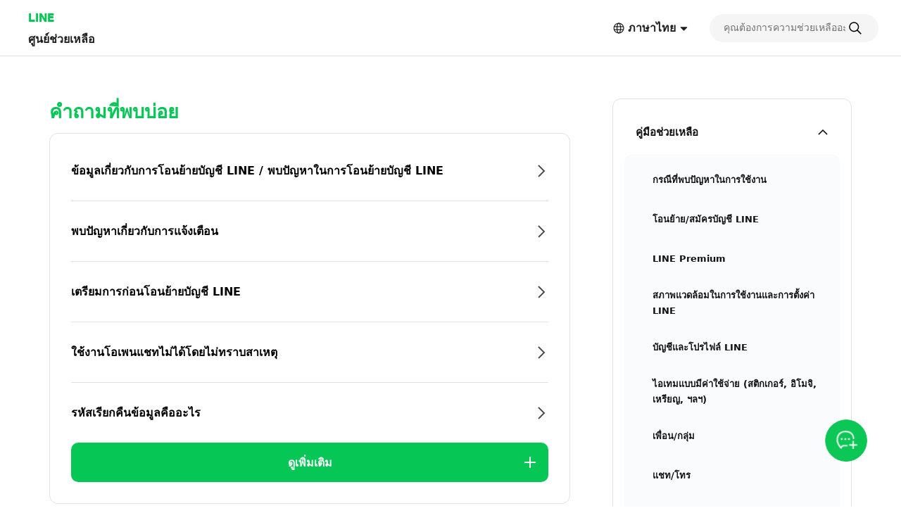

--- FILE ---
content_type: text/html;charset=UTF-8
request_url: http://help.line.me/line/android/categoryId/20007836/3/pc?lang=th
body_size: 12295
content:
<!DOCTYPE html>
<html dir="ltr" lang="th">
<head>
	<meta charset="UTF-8">
	<title>
		หน้าหลัก
| LINE ศูนย์ช่วยเหลือ</title>
	<meta http-equiv="X-UA-Compatible" content="IE=edge,chrome=1">
	<meta name="viewport" content="width=device-width, initial-scale=1, viewport-fit=cover">
	<link rel="stylesheet" href="//scdn.line-apps.com/lan/image/static/help/css/help_v5_20260114013003.css">
	<link rel="stylesheet" href="https://static.line-scdn.net/laicon/edge/latest/laicon.min.css">

	<!-- og info -->
	<!-- For Google -->
<meta name="description" content="หน้าช่วยเหลืออย่างเป็นทางการของ LINE ให้ข้อมูลเพื่อช่วยแก้ไขปัญหาต่างๆ เกี่ยวกับการใช้งาน LINE เช่น ไม่ทราบวิธีใช้งาน, พบปัญหาในการใช้งาน อีกทั้งยังให้คำแนะนำโดยละเอียดเกี่ยวกับการโอนย้ายบัญชี, การตั้งค่าต่างๆ เช่น การแจ้งเตือน ตลอดจนระบุวิธีติดต่อสอบถามเอาไว้อีกด้วย" />
<meta name="keywords" content="LINE, ไลน์, หน้าช่วยเหลือ, ช่วยเหลือ, FAQ, คำถามที่พบบ่อย, แนะนำ, คำแนะนำ, คู่มือ, แก้ปัญหา, แก้ไขปัญหา, ติดต่อสอบถาม, สอบถาม" />
<meta name="author" content="LY Corporation" />
<meta name="copyright" content="© LY Corporation" />
<meta name="application-name" content="LINE" />

<!-- For Facebook -->
<meta property="og:title" content="LINE ศูนย์ช่วยเหลือ" />
<meta property="og:type" content="article" />
<meta property="og:image" content="https://scdn.line-apps.com/lan/image/static/icon/line_logo_og.png" />
<meta property="og:url" content="https://help.line.me/" />
<meta property="og:description" content="หน้าช่วยเหลืออย่างเป็นทางการของ LINE ให้ข้อมูลเพื่อช่วยแก้ไขปัญหาต่างๆ เกี่ยวกับการใช้งาน LINE เช่น ไม่ทราบวิธีใช้งาน, พบปัญหาในการใช้งาน อีกทั้งยังให้คำแนะนำโดยละเอียดเกี่ยวกับการโอนย้ายบัญชี, การตั้งค่าต่างๆ เช่น การแจ้งเตือน ตลอดจนระบุวิธีติดต่อสอบถามเอาไว้อีกด้วย" />

<!-- For Twitter -->
<meta name="twitter:card" content="summary" />
<meta name="twitter:title" content="ศูนย์ช่วยเหลือ | LINE" />
<meta name="twitter:description" content="หน้าช่วยเหลืออย่างเป็นทางการของ LINE ให้ข้อมูลเพื่อช่วยแก้ไขปัญหาต่างๆ เกี่ยวกับการใช้งาน LINE เช่น ไม่ทราบวิธีใช้งาน, พบปัญหาในการใช้งาน อีกทั้งยังให้คำแนะนำโดยละเอียดเกี่ยวกับการโอนย้ายบัญชี, การตั้งค่าต่างๆ เช่น การแจ้งเตือน ตลอดจนระบุวิธีติดต่อสอบถามเอาไว้อีกด้วย" />
<meta name="twitter:image" content="https://scdn.line-apps.com/lan/image/static/icon/line_logo_og.png" />
<!-- favicon -->
	<link rel="icon" href="//scdn.line-apps.com/lan/image/static/help/img/favicon.ico" type="image/x-icon">
	<link rel="shortcut icon" href="//scdn.line-apps.com/lan/image/static/help/img/favicon.ico" type="image/vnd.microsoft.icon">
	<!-- non-retina iPhone pre iOS 7 -->
	<link rel="apple-touch-icon" href="about:blank" sizes="57x57">
	<!-- non-retina iPad pre iOS 7 -->
	<link rel="apple-touch-icon" href="about:blank" sizes="72x72">
	<!-- non-retina iPad iOS 7 -->
	<link rel="apple-touch-icon" href="about:blank" sizes="76x76">
	<!-- retina iPhone pre iOS 7 -->
	<link rel="apple-touch-icon" href="about:blank" sizes="114x114">
	<!-- retina iPhone iOS 7 -->
	<link rel="apple-touch-icon" href="about:blank" sizes="120x120">
	<!-- retina iPad pre iOS 7 -->
	<link rel="apple-touch-icon" href="about:blank" sizes="144x144">
	<!-- retina iPad iOS 7 -->
	<link rel="apple-touch-icon" href="about:blank" sizes="152x152">
	<link rel="apple-touch-icon" href="about:blank">
	<link rel="apple-touch-icon-precomposed" href="about:blank">
	<link rel="apple-touch-startup-image" href="about:blank">
	<!-- Win8 tile -->
	<meta name="msapplication-TileImage" content="about:blank">
	<!-- IE11 tiles -->
	<meta name="msapplication-square70x70logo" content="about:blank"/>
	<meta name="msapplication-square150x150logo" content="about:blank"/>
	<meta name="msapplication-wide310x150logo" content="about:blank"/>
	<meta name="msapplication-square310x310logo" content="about:blank"/>

        <meta name="google-site-verification" content="MXwJW6Zj2nC_uBDvue2ukgoMGuouPmmUJ8_Hqt7kTMY" />
        <!--[if lt IE 9]><script src="//html5shiv.googlecode.com/svn/trunk/html5.js"></script><![endif]-->
  	<script>
		(function(g,d){
		        var v='release/stable';
		        g._trmq=[];g._trm=function(){g._trmq.push(arguments)};
		        g.onerror=function(m,f,l,c){g._trm('send','exception',m,f,l,c)};

		        var h=location.protocol==='https:'?'https://d.line-scdn.net':'http://d.line-cdn.net';

		        var s=d.createElement('script');s.async=1;
		        s.src=h+'/n/_4/torimochi.js/public/v1/'+v+'/min/torimochi.js';
		        var t=d.getElementsByTagName('script')[0];t.parentNode.insertBefore(s,t);
		})(window, document);
		_trm('enable', { productKey : 'line-help-real' });
		//_trm('send', 'pageview');
			// var for WTS  start
	var URL_PARAM = '?lang=th';
	var SERVICE_CODE = 'line';
	var DEPTH = '';
	var LANG_CODE = 'th';
	var COUNTRY_CODE = '';
	var PLATFORM = 'smartphone';

	var KEYWORD_URL = '/line/smartphone/suggestKeyword';
	

	var SERVICE_NAME = 'LINE';
	var PARENT_CATE_ID = '20007836';
	var PARENT_CATE_TITLE = '';
	// var for WTS end

	</script>
	<script src="//scdn.line-apps.com/lan/image/static/help/js/jquery_3_6_0_20220629.js"></script>
	<script>var $j = jQuery.noConflict(true);</script>


</head>
<body class="">

<div class="LyWrap typeTOP">

    <!--HEADER-AREA-->
    <header class="LyHead" role="banner">
    <div class="lyHeadInner">
        <!-- Logo, Service Name -->
        <div class="MdGHD01Logo">
            <p class="mdGHD01Service">
              <a href="https://line.me">LINE</a>
            </p>

            <p class="mdGHD01Site">
              <a href="/line/smartphone?lang=th">
                ศูนย์ช่วยเหลือ</a>

              </p>
        </div>

        <!-- Language selector   -->
        <div class="MdGHD02Lang ExClose" id="languageSelector">
                <button type="button" class="mdGHD02Btn" id="selectedLanguage" aria-haspopup="true">
                    <span class="MdIco01 mdIco01Earth" role="img" aria-label="ภาษาที่เลือกอยู่">
                        <svg fill="currentColor"><use href="#ico-earth"></use></svg>
                    </span>
                    <span lang="th">ภาษาไทย</span>
                    <span class="MdIco01 mdIco01Sort" aria-hidden="true">
                        <svg fill="currentColor"><use href="#ico-sort"></use></svg>
                    </span>
                </button>

                <div class="mdGHD02SelectBox">

                        <button type="button" class="mdGHD02Close" aria-label="ปิดเมนูเลือกภาษา">
                      <span class="MdIco01 mdIco01Times" aria-hidden="true">
                        <svg fill="currentColor"><use href="#ico-times"></use></svg>
                      </span>
                    </button>

                    <ul class="mdGHD02Ul">

                        <li class="mdGHD02Li ExSelected">
                            <a href="#" lang="th" aria-current="page">
                                <span class="MdIco01 mdIco01Check" aria-hidden="true">
                                  <svg fill="currentColor"><use href="#ico-check"></use></svg>
                                </span>
                                ภาษาไทย</a>
                        </li>

                        <li class="mdGHD02Li">
                                    <a href="/line/smartphone?lang=ja" lang="ja">日本語</a>
                                        </li>
                            <li class="mdGHD02Li">
                                    <a href="/line/smartphone?lang=en" lang="en">ENGLISH</a>
                                        </li>
                            <li class="mdGHD02Li">
                                    <a href="/line/smartphone?lang=ko" lang="ko">한국어</a>
                                        </li>
                            <li class="mdGHD02Li">
                                    <a href="/line/smartphone?lang=zh-Hant" lang="zh-Hant">中文(繁體)</a>
                                        </li>
                            </ul>
                </div>
            </div>

        <!-- Search Area Top -->
        <search
  class="MdGHD03Search ExClose"
  role="search" aria-label="search">
  <div class="mdGHD03Inner"><form class="mdGHD03InputForm" action="/line/smartphone/search" method="get">
    <input type="search" name="q" class="mdGHD03Input searchQueryInput searchPosition-top"
           autocomplete="off"
           placeholder="คุณต้องการความช่วยเหลืออะไร?"
           value="">
           
    <span class="MdIco01 mdIco01Search searchIcon" aria-hidden="true" >
      <svg fill="currentColor"><use href="#ico-search"></use></svg>
    </span>

    <button type="button" class="mdGHD03Btn deleteSearchQueryBtn"
            aria-label="ลบคำค้นหา"
            style="display: none">
      <span class="MdIco01 mdIco01TimesCircle" aria-hidden="true">
        <svg fill="currentColor"><use href="#ico-times-circle"></use></svg>
      </span>
    </button>

    <input type="hidden" name="lang" value="th" />
      </form>
  
  </div><div class="mdGHD03List suggestKeywordList searchPosition-top" style="display: none">
    <ul class="mdGHD03Ul suggestKeywordListUl"></ul>
  </div>
</search>

<div class="MdGHD04BtnSet">
            <!-- Search tab Open/Close Button -->
            <button type="button" class="mdGHD04Btn mdGHD04Search" id="displaySearchTabSP"
                    aria-label="ค้นหา">
                <span class="MdIco01 mdIco01Search" aria-hidden="true">
                  <svg fill="currentColor"><use href="#ico-search"></use></svg>
                </span>
            </button>
            <button type="button" class="mdGHD04Btn mdGHD04Close" id="dismissSearchTabSP" style="display: none"
                    aria-label="ปิดหน้าต่างค้นหา">
                <span class="MdIco01 mdIco01Times" aria-hidden="true">
                  <svg fill="currentColor"><use href="#ico-times"></use></svg>
                </span>
            </button>

            <!-- Side Menu Open/Close Button -->
            <button type="button" class="mdGHD04Btn mdGHD04Menu" id="sideMenuOpenBtnSP" aria-haspopup="true"
                    aria-label="เปิดเมนู">
                <span class="MdIco01 mdIco01Bars" aria-hidden="true">
                  <svg fill="currentColor"><use href="#ico-bars"></use></svg>
                </span>
            </button>
            <button type="button" class="mdGHD04Btn mdGHD04Close" id="sideMenuCloseBtnSP" style="display: none"
                    aria-haspopup="false" aria-label="ปิดเมนู">
                <span class="MdIco01 mdIco01Times" aria-hidden="true">
                  <svg fill="currentColor"><use href="#ico-times"></use></svg>
                </span>
            </button>
        </div>

    </div>
</header>
<!--/HEADER-AREA-->

    <!-- Content Area -->
    <div class="LyContents">
        <div class="lyContentsInner">
            <!-- Svg Icons -->
            <!-- Define svg icons -->
<svg style="display:none;">
    <symbol id="ico-arrow-out-square" viewBox="0 0 20 20">
        <g transform="translate(-2 -2)">
            <path d="m11.3584 11.6005 7.8306-7.8293 1.1313 1.1315-7.8306 7.8292-1.1313-1.1314Z"/>
            <path d="M19.3077 4.772h-4.3878v-1.6h5.9878v5.9758h-1.6V4.772ZM4.8002 6.2675V19.008c0 .0562.011.0926.0215.1161a.1989.1989 0 0 0 .0493.0663.2855.2855 0 0 0 .1818.0704h12.5511c.1475 0 .2269-.048.2615-.0794a.1339.1339 0 0 0 .0325-.0414c.0042-.0091.0042-.0136.0042-.0138v-7.9591h1.6v7.9591c0 .9982-.8688 1.7346-1.8982 1.7346H5.0528c-.8708 0-1.8526-.6669-1.8526-1.8528V6.2136c0-.5132.297-.9333.5716-1.1866.2843-.2622.7128-.5038 1.2037-.5038h7.9551v1.6H4.9849a.1693.1693 0 0 0-.0256.0097.4076.4076 0 0 0-.1027.0703.3683.3683 0 0 0-.0564.0643Zm-.0111.0195.0008-.0019-.0008.0019Z"/>
        </g>
    </symbol>
    <symbol id="ico-bars" viewBox="0 0 20 20">
        <g transform="translate(-2 -2)"><path d="M18.9996 12.75H5v-1.5h13.9996v1.5Zm0 5.8073H5v-1.5h13.9996v1.5Zm0-11.6145H5v-1.5h13.9996v1.5Z"/></g>
    </symbol>
    <symbol id="ico-check" viewBox="0 0 20 20">
        <g transform="translate(-2 -2)">
            <path d="M10.0001 16.4394 20.4698 5.9697l1.0606 1.0607-11.5303 11.5304-7.5304-7.5304 1.0607-1.0607L10 16.4394Z"/>
        </g>
    </symbol>
    <symbol id="ico-chevron-down" viewBox="0 0 20 20">
        <g transform="translate(-2 -2)">
            <path d="m18.9589 7.46-6.959 6.959-6.96-6.959-1.412 1.414L12 17.247l8.373-8.373-1.414-1.414Z"/>
        </g>
    </symbol>
    <symbol id="ico-chevron-right" viewBox="0 0 20 20">
        <g transform="translate(-2 -2)"><path d="M8.707 3.293 17.414 12l-8.707 8.707-1.414-1.414L14.586 12 7.293 4.707l1.414-1.414Z"/></g>
    </symbol>
    <symbol id="ico-earth" viewBox="0 0 20 20">
        <g transform="translate(-2 -2)"><path d="M12.1 4.15c-4.3358 0-7.85 3.5142-7.85 7.85 0 4.3358 3.5142 7.85 7.85 7.85 4.3348 0 7.85-3.5143 7.85-7.85 0-4.3357-3.5152-7.85-7.85-7.85ZM2.75 12c0-5.1642 4.1858-9.35 9.35-9.35 5.1631 0 9.35 4.1858 9.35 9.35 0 5.1643-4.1869 9.35-9.35 9.35-5.1642 0-9.35-4.1858-9.35-9.35Z"/><path d="M10.5462 6.1798c-.5393 1.453-.888 3.5106-.888 5.8202 0 2.3096.3487 4.3672.888 5.8203.2707.7294.5751 1.2673.8752 1.6092.3012.3433.5326.4205.6788.4205s.3775-.0772.6788-.4205c.3001-.3419.6044-.8798.8752-1.6092.5393-1.4531.888-3.5107.888-5.8203 0-2.3096-.3487-4.3672-.888-5.8202-.2708-.7295-.5751-1.2674-.8752-1.6093-.3013-.3433-.5326-.4205-.6788-.4205s-.3776.0772-.6788.4205c-.3001.342-.6045.8798-.8752 1.6093ZM10.294 3.581c.4625-.527 1.0709-.931 1.8062-.931.7353 0 1.3437.404 1.8062.931.4637.5284.8471 1.2498 1.154 2.0767.616 1.6594.9818 3.9018.9818 6.3422s-.3658 4.6828-.9818 6.3422c-.3069.8269-.6903 1.5483-1.154 2.0767-.4625.5271-1.0709.9311-1.8062.9311-.7353 0-1.3437-.404-1.8062-.9311-.4637-.5284-.8472-1.2498-1.154-2.0767-.616-1.6594-.9818-3.9018-.9818-6.3422s.3658-4.6828.9817-6.3422c.307-.8269.6904-1.5483 1.1541-2.0767Z"/><path d="M3.2978 9.252a.75.75 0 0 1 .75-.75H20.152a.75.75 0 0 1 0 1.5H4.0479a.75.75 0 0 1-.75-.75Zm0 5.498a.75.75 0 0 1 .75-.75H20.152a.75.75 0 0 1 0 1.5H4.0479a.75.75 0 0 1-.75-.75Z"/></g>
    </symbol>
    <symbol id="ico-exclamation-triangle" viewBox="0 0 20 20">
        <g transform="translate(-2 -2)"><path d="M2.5474 19.5321c-.2177-.5316-.1488-1.1563.1556-1.6424 2.0237-3.5051 3.0264-5.221 4.0064-6.8974l.0336-.0575c.9687-1.6572 1.9262-3.2952 3.8401-6.6102l.0104-.018.0115-.0173c.3334-.5007.8497-.8043 1.4165-.8043.5682 0 1.084.3053 1.4116.8114l.009.014.0082.0142c1.9019 3.2942 2.8571 4.9437 3.8089 6.5875.9914 1.7121 1.9794 3.4182 4.0294 6.9695.2663.4032.3972 1.0203.1869 1.5809-.1139.3036-.3257.5802-.6472.7739-.3152.1899-.699.2786-1.1324.2786H4.093c-.7544 0-1.3077-.402-1.5456-.9829Zm9.4383-3.4298a.8373.8373 0 1 0 0 1.6745.8373.8373 0 0 0 0-1.6745Zm-.65-7.1026v5.5411h1.3V8.9997h-1.3Z"/></g>
    </symbol>
    <symbol id="ico-info-circle" viewBox="0 0 20 20">
        <g transform="translate(-2 -2)"><path d="M21.25 12c0 5.1086-4.1414 9.25-9.25 9.25S2.75 17.1086 2.75 12 6.8914 2.75 12 2.75s9.25 4.1414 9.25 9.25Zm-8.3507-3.8482a.8987.8987 0 1 0-1.7972.0001.8987.8987 0 0 0 1.7972-.0001ZM12.5 10.764h-1v5.986h1v-5.986Z"/></g>
    </symbol>
    <symbol id="ico-search" viewBox="0 0 20 20">
        <g transform="translate(-2 -2)"><path d="m19.8198 20.8804-5.6723-5.6723 1.0606-1.0606 5.6723 5.6723-1.0606 1.0606Z"/><path d="M10.2563 4.75c-3.041 0-5.5063 2.4653-5.5063 5.5063 0 3.041 2.4653 5.5063 5.5063 5.5063 3.041 0 5.5063-2.4653 5.5063-5.5063 0-3.041-2.4653-5.5063-5.5063-5.5063ZM3.25 10.2563c0-3.8695 3.1368-7.0063 7.0063-7.0063 3.8695 0 7.0063 3.1368 7.0063 7.0063 0 3.8695-3.1368 7.0063-7.0063 7.0063-3.8695 0-7.0063-3.1368-7.0063-7.0063Z"/></g>
    </symbol>
    <symbol id="ico-share" viewBox="0 0 20 20">
        <g transform="translate(-2 -2)"><path d="M4.3262 19.0055v-7.967h1.5V18.75h12.3461v-7.7115h1.5v7.967c0 .6873-.5572 1.2445-1.2445 1.2445H5.5707c-.6874 0-1.2445-.5572-1.2445-1.2445Zm7.6731-15.5386 4.1696 3.9501-1.0316 1.089-3.138-2.9729L8.8612 8.506 7.8296 7.417l4.1697-3.9501Z"/><path d="m11.2456 14.4995.0071-10 1.5.001-.0071 10-1.5-.001Z"/></g>
    </symbol>
    <symbol id="ico-sort" viewBox="0 0 20 20">
        <g transform="translate(-2 -2)"><path d="M8.0261 15.4348c-.3926-.3734-.1283-1.0348.4135-1.0348h7.1185c.5417 0 .8061.6612.4136 1.0346l-3.558 3.3859a.6.6 0 0 1-.8271.0002l-3.5605-3.3859Z"/></g>
    </symbol>
    <symbol id="ico-times" viewBox="0 0 20 20">
        <g transform="translate(-2 -2)"><path d="M18.8319 6.229 6.2291 18.8316 5.1685 17.771 17.7713 5.1683l1.0606 1.0606Z"/><path d="M17.7713 18.8317 5.1685 6.2289 6.229 5.1683 18.832 17.771l-1.0606 1.0606Z"/></g>
    </symbol>
    <symbol id="ico-times-circle" viewBox="0 0 20 20">
        <g transform="translate(-2 -2)"><path d="M3.3535 12c0-4.7772 3.8728-8.65 8.65-8.65 4.7773 0 8.65 3.8728 8.65 8.65 0 4.7773-3.8727 8.65-8.65 8.65s-8.65-3.8727-8.65-8.65Zm5.4369 2.2904.9192.9192L12 12.9192l2.2904 2.2904.9192-.9192L12.9193 12l2.2903-2.2904-.9192-.9192L12 11.0808 9.7096 8.7904l-.9192.9192L11.0808 12l-2.2904 2.2904Z"/></g>
    </symbol>
    <symbol id="ico-plus" viewBox="0 0 20 20">
        <g transform="translate(-2 -2)"><path d="M20 11h-7V4h-2v7H4v2h7v7h2v-7h7v-2Z"/></g>
    </symbol>
    <symbol id="ico-minus" viewBox="0 0 20 20">
        <g transform="translate(-2 -2)"><path d="M4 11h16v2H4v-2Z"/></g>
    </symbol>
    <symbol id="ico-smile" viewBox="0 0 20 20">
        <g transform="translate(-2 -2)"><path d="M8.5731 13.0286a.75.75 0 0 1 1.0249.2734c.4805.83 1.3768 1.386 2.4022 1.386s1.9217-.556 2.4022-1.386a.75.75 0 1 1 1.2982.7514c-.7377 1.2745-2.1182 2.1346-3.7004 2.1346-1.5822 0-2.9627-.8601-3.7005-2.1346a.75.75 0 0 1 .2734-1.0248Zm.6499-3.8322c-.6075 0-1.1.4925-1.1 1.1 0 .6075.4925 1.1 1.1 1.1.6075 0 1.1001-.4925 1.1001-1.1 0-.6075-.4926-1.1-1.1-1.1ZM14.7772 9.1964c-.6074 0-1.1.4925-1.1 1.1 0 .6075.4926 1.1 1.1 1.1.6075 0 1.1-.4925 1.1-1.1 0-.6075-.4925-1.1-1.1-1.1Z"/><path d="M11.9999 4.15c-4.3354 0-7.85 3.5146-7.85 7.85s3.5146 7.85 7.85 7.85 7.85-3.5146 7.85-7.85-3.5146-7.85-7.85-7.85ZM2.6499 12c0-5.1638 4.1861-9.35 9.35-9.35s9.35 4.1862 9.35 9.35c0 5.1639-4.1861 9.35-9.35 9.35s-9.35-4.1861-9.35-9.35Z"/></g>
    </symbol>
    <symbol id="ico-frown" viewBox="0 0 20 20">
        <g transform="translate(-2 -2)"><path d="M8.5731 16.0871a.75.75 0 0 0 1.0249-.2734c.4804-.8301 1.3767-1.386 2.4021-1.386 1.0255 0 1.9218.5559 2.4022 1.386a.75.75 0 0 0 1.2982-.7514c-.7377-1.2746-2.1182-2.1346-3.7004-2.1346-1.5821 0-2.9626.86-3.7004 2.1346a.75.75 0 0 0 .2734 1.0248Zm6.2041-6.8907c-.6074 0-1.1.4924-1.1 1.1 0 .6075.4926 1.1 1.1 1.1.6076 0 1.1-.4925 1.1-1.1 0-.6076-.4924-1.1-1.1-1.1Zm-5.5542 0c-.6075 0-1.1.4924-1.1 1.1 0 .6075.4925 1.1 1.1 1.1.6075 0 1.1-.4925 1.1-1.1 0-.6076-.4925-1.1-1.1-1.1Z"/><path d="M11.9999 4.15c-4.3354 0-7.85 3.5145-7.85 7.85 0 4.3354 3.5146 7.85 7.85 7.85 4.3355 0 7.85-3.5146 7.85-7.85 0-4.3355-3.5145-7.85-7.85-7.85ZM2.6499 12c0-5.1639 4.1861-9.35 9.35-9.35s9.35 4.1861 9.35 9.35-4.1861 9.35-9.35 9.35-9.35-4.1861-9.35-9.35Z"/></g>
    </symbol>

    <symbol id="ico-arrow-right" viewBox="0 0 20 20">
        <g transform="translate(-2 -2)"><path d="m18.4756 12.0001-6.5933-6.9529.9433-.8945 7.4416 7.8474-7.4416 7.8473-.9433-.8945 6.5933-6.9528Z"></path><path d="M19.135 11.35v1.3H4v-1.3h15.135Z"></path></g>
    </symbol>

</svg>
<!-- Side Menu -->
            <aside class="LySub ExClose" id="sideMenu">
    <nav class="MdSB01Menu">
        <ul class="mdSB01Ul01" id="Platform">
            
            <li class="mdSB01Li01 ExSelected">
                    <button type="button" class="mdSB01Li01Item platformBtn"
                              aria-expanded="true"
                              aria-controls="category_smartphone"
                              data-has-children="true"
                              data-home-url="/line/smartphone">
                        <span class="mdSB01Txt">คู่มือช่วยเหลือ</span>
                        <span class="MdIco01 mdIco01ChevronDown" aria-hidden="true">
    <svg fill="currentColor"><use href="#ico-chevron-down"></use></svg>
  </span></button>

                        <ul class="mdSB01Ul02" id="category_smartphone">
                            <li class="mdSB01Li02">
                                    <a href="/line/smartphone/categoryId/20007821?lang=th"
                                       class="mdSB01Li02Item">
                                        <span class="mdSB01Txt">กรณีที่พบปัญหาในการใช้งาน</span>
                                    </a>
                                </li>
                            <li class="mdSB01Li02">
                                    <a href="/line/smartphone/categoryId/20007822?lang=th"
                                       class="mdSB01Li02Item">
                                        <span class="mdSB01Txt">โอนย้าย/สมัครบัญชี LINE</span>
                                    </a>
                                </li>
                            <li class="mdSB01Li02">
                                    <a href="/line/smartphone/categoryId/20012024?lang=th"
                                       class="mdSB01Li02Item">
                                        <span class="mdSB01Txt">LINE Premium</span>
                                    </a>
                                </li>
                            <li class="mdSB01Li02">
                                    <a href="/line/smartphone/categoryId/200000205?lang=th"
                                       class="mdSB01Li02Item">
                                        <span class="mdSB01Txt">สภาพแวดล้อมในการใช้งานและการตั้งค่า LINE</span>
                                    </a>
                                </li>
                            <li class="mdSB01Li02">
                                    <a href="/line/smartphone/categoryId/20007823?lang=th"
                                       class="mdSB01Li02Item">
                                        <span class="mdSB01Txt">บัญชีและโปรไฟล์ LINE</span>
                                    </a>
                                </li>
                            <li class="mdSB01Li02">
                                    <a href="/line/smartphone/categoryId/20007824?lang=th"
                                       class="mdSB01Li02Item">
                                        <span class="mdSB01Txt">ไอเทมแบบมีค่าใช้จ่าย (สติกเกอร์, อิโมจิ, เหรียญ, ฯลฯ)</span>
                                    </a>
                                </li>
                            <li class="mdSB01Li02">
                                    <a href="/line/smartphone/categoryId/20007825?lang=th"
                                       class="mdSB01Li02Item">
                                        <span class="mdSB01Txt">เพื่อน/กลุ่ม</span>
                                    </a>
                                </li>
                            <li class="mdSB01Li02">
                                    <a href="/line/smartphone/categoryId/20007826?lang=th"
                                       class="mdSB01Li02Item">
                                        <span class="mdSB01Txt">แชท/โทร</span>
                                    </a>
                                </li>
                            <li class="mdSB01Li02">
                                    <a href="/line/smartphone/categoryId/200000276?lang=th"
                                       class="mdSB01Li02Item">
                                        <span class="mdSB01Txt">การแจ้งเตือน</span>
                                    </a>
                                </li>
                            <li class="mdSB01Li02">
                                    <a href="/line/smartphone/categoryId/20007827?lang=th"
                                       class="mdSB01Li02Item">
                                        <span class="mdSB01Txt">LINE VOOM</span>
                                    </a>
                                </li>
                            <li class="mdSB01Li02">
                                    <a href="/line/smartphone/categoryId/200000000?lang=th"
                                       class="mdSB01Li02Item">
                                        <span class="mdSB01Txt">โอเพนแชท</span>
                                    </a>
                                </li>
                            <li class="mdSB01Li02">
                                    <a href="/line/smartphone/categoryId/20007828?lang=th"
                                       class="mdSB01Li02Item">
                                        <span class="mdSB01Txt">ใช้ LINE เพิ่มความสะดวก</span>
                                    </a>
                                </li>
                            <li class="mdSB01Li02">
                                    <a href="/line/smartphone/categoryId/20007829?lang=th"
                                       class="mdSB01Li02Item">
                                        <span class="mdSB01Txt">ระบบความปลอดภัยและความเป็นส่วนตัว</span>
                                    </a>
                                </li>
                            <li class="mdSB01Li02">
                                    <a href="/line/smartphone/categoryId/20000250?lang=th"
                                       class="mdSB01Li02Item">
                                        <span class="mdSB01Txt">พันธมิตรทางธุรกิจ</span>
                                    </a>
                                </li>
                            <li class="mdSB01Li02">
                                    <a href="/line/smartphone/categoryId/200000714?lang=th"
                                       class="mdSB01Li02Item">
                                        <span class="mdSB01Txt">ประกาศอื่นๆ</span>
                                    </a>
                                </li>
                            </ul>
                    </li>
            <li class="mdSB01Li01">
                        <a href="javascript:void(0);" class="mdSB01Li01Item"
                           onclick="shortcutDesktopClick(this)"
                           data-uts-index-num="1"
                           data-shortcut-title="วิดีโอแนะนำวิธีใช้งาน LINE"
                           data-shortcut-id="1013"
                           data-shortcut-label="normal"
                           data-shortcut-link="https://www.youtube.com/channel/UCo1v2MeqPolDoVfmo4a0I_Q">
                            <span class="mdSB01Txt">วิดีโอแนะนำวิธีใช้งาน LINE</span>
                            <span class="MdIco01 mdIco01ArrowOutSquare" role="img" aria-label="別ウインドウで開きます">
    <svg fill="currentColor"><use href="#ico-arrow-out-square"></use></svg>
  </span></a>
                    </li>
                <li class="mdSB01Li01">
                        <a href="javascript:void(0);" class="mdSB01Li01Item"
                           onclick="shortcutDesktopClick(this)"
                           data-uts-index-num="2"
                           data-shortcut-title="ติดต่อสอบถาม"
                           data-shortcut-id="1014"
                           data-shortcut-label="normal"
                           data-shortcut-link="https://lin.ee/cEc6cNv/btdv/h-android-top/th-th">
                            <span class="mdSB01Txt">ติดต่อสอบถาม</span>
                            <span class="MdIco01 mdIco01ArrowOutSquare" role="img" aria-label="別ウインドウで開きます">
    <svg fill="currentColor"><use href="#ico-arrow-out-square"></use></svg>
  </span></a>
                    </li>
                <li class="mdSB01Li01">
                        <a href="javascript:void(0);" class="mdSB01Li01Item"
                           onclick="shortcutDesktopClick(this)"
                           data-uts-index-num="3"
                           data-shortcut-title="LINE Safety Center"
                           data-shortcut-id="1015"
                           data-shortcut-label="normal"
                           data-shortcut-link="https://lin.ee/ChRXjsL/btdv/h-android-top">
                            <span class="mdSB01Txt">LINE Safety Center</span>
                            <span class="MdIco01 mdIco01ArrowOutSquare" role="img" aria-label="別ウインドウで開きます">
    <svg fill="currentColor"><use href="#ico-arrow-out-square"></use></svg>
  </span></a>
                    </li>
                <li class="mdSB01Li01">
                        <a href="javascript:void(0);" class="mdSB01Li01Item"
                           onclick="shortcutDesktopClick(this)"
                           data-uts-index-num="4"
                           data-shortcut-title="สำหรับบริษัทผู้ประกอบการและนิติบุคคล"
                           data-shortcut-id="1016"
                           data-shortcut-label="normal"
                           data-shortcut-link="https://help.line.me/shortcut/partner/bridge?lang=th">
                            <span class="mdSB01Txt">สำหรับบริษัทผู้ประกอบการและนิติบุคคล</span>
                            <span class="MdIco01 mdIco01ArrowOutSquare" role="img" aria-label="別ウインドウで開きます">
    <svg fill="currentColor"><use href="#ico-arrow-out-square"></use></svg>
  </span></a>
                    </li>
                </ul>
    </nav>
</aside>
<main class="LyMain" role="main">
                <h1 class="MdHide">
    หน้าหลัก
| LINE ศูนย์ช่วยเหลือ</h1>

  <!-- Announcements Section -->
  <!-- FAQ Section -->
  <section class="MdCont01 mdCont01P01">
      <div class="MdMN06Head mdMN06P01">
        <h2 class="mdMN06Ttl">
          คำถามที่พบบ่อย</h2>
      </div>

      <div class="MdMN02List mdMN02P01">
          <ul class="mdMN02Ul">
            <li class="mdMN02Li" style="display: block">
                <a href="/line/smartphone?contentId=20000098&lang=th"
                   data-uts-index-num="1"
                   data-atcseq="20000098"
                   data-atctitle="ข้อมูลเกี่ยวกับการโอนย้ายบัญชี LINE / พบปัญหาในการโอนย้ายบัญชี LINE"
                   data-oldci=""
                   data-l-cateid="-1"
                   data-l-catetitle="คำถามที่พบบ่อย"
                   data-cateid="124">
                  <span class="mdMN02Txt">ข้อมูลเกี่ยวกับการโอนย้ายบัญชี LINE / พบปัญหาในการโอนย้ายบัญชี LINE</span>
                  <span class="MdIco01 mdIco01ChevronRight" aria-hidden="true">
                    <svg fill="currentColor"><use href="#ico-chevron-right"></use></svg>
                  </span>
                </a>
              </li>
            <li class="mdMN02Li" style="display: block">
                <a href="/line/smartphone?contentId=20000276&lang=th"
                   data-uts-index-num="2"
                   data-atcseq="20000276"
                   data-atctitle="พบปัญหาเกี่ยวกับการแจ้งเตือน "
                   data-oldci=""
                   data-l-cateid="-1"
                   data-l-catetitle="คำถามที่พบบ่อย"
                   data-cateid="124">
                  <span class="mdMN02Txt">พบปัญหาเกี่ยวกับการแจ้งเตือน </span>
                  <span class="MdIco01 mdIco01ChevronRight" aria-hidden="true">
                    <svg fill="currentColor"><use href="#ico-chevron-right"></use></svg>
                  </span>
                </a>
              </li>
            <li class="mdMN02Li" style="display: block">
                <a href="/line/smartphone?contentId=20023724&lang=th"
                   data-uts-index-num="3"
                   data-atcseq="20023724"
                   data-atctitle="เตรียมการก่อนโอนย้ายบัญชี LINE"
                   data-oldci=""
                   data-l-cateid="-1"
                   data-l-catetitle="คำถามที่พบบ่อย"
                   data-cateid="124">
                  <span class="mdMN02Txt">เตรียมการก่อนโอนย้ายบัญชี LINE</span>
                  <span class="MdIco01 mdIco01ChevronRight" aria-hidden="true">
                    <svg fill="currentColor"><use href="#ico-chevron-right"></use></svg>
                  </span>
                </a>
              </li>
            <li class="mdMN02Li" style="display: block">
                <a href="/line/smartphone?contentId=20014753&lang=th"
                   data-uts-index-num="4"
                   data-atcseq="20014753"
                   data-atctitle="ใช้งานโอเพนแชทไม่ได้โดยไม่ทราบสาเหตุ"
                   data-oldci=""
                   data-l-cateid="-1"
                   data-l-catetitle="คำถามที่พบบ่อย"
                   data-cateid="124">
                  <span class="mdMN02Txt">ใช้งานโอเพนแชทไม่ได้โดยไม่ทราบสาเหตุ</span>
                  <span class="MdIco01 mdIco01ChevronRight" aria-hidden="true">
                    <svg fill="currentColor"><use href="#ico-chevron-right"></use></svg>
                  </span>
                </a>
              </li>
            <li class="mdMN02Li" style="display: block">
                <a href="/line/smartphone?contentId=20020033&lang=th"
                   data-uts-index-num="5"
                   data-atcseq="20020033"
                   data-atctitle="รหัสเรียกคืนข้อมูลคืออะไร"
                   data-oldci=""
                   data-l-cateid="-1"
                   data-l-catetitle="คำถามที่พบบ่อย"
                   data-cateid="124">
                  <span class="mdMN02Txt">รหัสเรียกคืนข้อมูลคืออะไร</span>
                  <span class="MdIco01 mdIco01ChevronRight" aria-hidden="true">
                    <svg fill="currentColor"><use href="#ico-chevron-right"></use></svg>
                  </span>
                </a>
              </li>
            <li class="mdMN02Li" style="display: none">
                <a href="/line/smartphone?contentId=50000951&lang=th"
                   data-uts-index-num="6"
                   data-atcseq="50000951"
                   data-atctitle="การตั้งค่า &#034;ข้ามการรับรอง 2 ขั้น&#034; จำเป็นสำหรับกรณีใดบ้าง"
                   data-oldci=""
                   data-l-cateid="-1"
                   data-l-catetitle="คำถามที่พบบ่อย"
                   data-cateid="124">
                  <span class="mdMN02Txt">การตั้งค่า &#034;ข้ามการรับรอง 2 ขั้น&#034; จำเป็นสำหรับกรณีใดบ้าง</span>
                  <span class="MdIco01 mdIco01ChevronRight" aria-hidden="true">
                    <svg fill="currentColor"><use href="#ico-chevron-right"></use></svg>
                  </span>
                </a>
              </li>
            <li class="mdMN02Li" style="display: none">
                <a href="/line/smartphone?contentId=20000104&lang=th"
                   data-uts-index-num="7"
                   data-atcseq="20000104"
                   data-atctitle="ยืนยันหมายเลขโทรศัพท์ไม่ได้ / ไม่ได้รับ SMS แจ้งรหัสยืนยัน"
                   data-oldci=""
                   data-l-cateid="-1"
                   data-l-catetitle="คำถามที่พบบ่อย"
                   data-cateid="124">
                  <span class="mdMN02Txt">ยืนยันหมายเลขโทรศัพท์ไม่ได้ / ไม่ได้รับ SMS แจ้งรหัสยืนยัน</span>
                  <span class="MdIco01 mdIco01ChevronRight" aria-hidden="true">
                    <svg fill="currentColor"><use href="#ico-chevron-right"></use></svg>
                  </span>
                </a>
              </li>
            <li class="mdMN02Li" style="display: none">
                <a href="/line/smartphone?contentId=200000346&lang=th"
                   data-uts-index-num="8"
                   data-atcseq="200000346"
                   data-atctitle="พบปัญหาเกี่ยวกับ &#034;คิวอาร์โค้ดสำหรับโอนย้ายบัญชีแบบง่าย&#034;"
                   data-oldci=""
                   data-l-cateid="-1"
                   data-l-catetitle="คำถามที่พบบ่อย"
                   data-cateid="124">
                  <span class="mdMN02Txt">พบปัญหาเกี่ยวกับ &#034;คิวอาร์โค้ดสำหรับโอนย้ายบัญชีแบบง่าย&#034;</span>
                  <span class="MdIco01 mdIco01ChevronRight" aria-hidden="true">
                    <svg fill="currentColor"><use href="#ico-chevron-right"></use></svg>
                  </span>
                </a>
              </li>
            <li class="mdMN02Li" style="display: none">
                <a href="/line/smartphone?contentId=50001359&lang=th"
                   data-uts-index-num="9"
                   data-atcseq="50001359"
                   data-atctitle="วิธีแก้ไขหากมีข้อความแจ้งเตือนข้อผิดพลาดแสดงตอนสมัครใช้งานหรือโอนย้ายบัญชี"
                   data-oldci=""
                   data-l-cateid="-1"
                   data-l-catetitle="คำถามที่พบบ่อย"
                   data-cateid="124">
                  <span class="mdMN02Txt">วิธีแก้ไขหากมีข้อความแจ้งเตือนข้อผิดพลาดแสดงตอนสมัครใช้งานหรือโอนย้ายบัญชี</span>
                  <span class="MdIco01 mdIco01ChevronRight" aria-hidden="true">
                    <svg fill="currentColor"><use href="#ico-chevron-right"></use></svg>
                  </span>
                </a>
              </li>
            <li class="mdMN02Li" style="display: none">
                <a href="/line/smartphone?contentId=20000232&lang=th"
                   data-uts-index-num="10"
                   data-atcseq="20000232"
                   data-atctitle="รับส่งข้อความไม่ได้"
                   data-oldci=""
                   data-l-cateid="-1"
                   data-l-catetitle="คำถามที่พบบ่อย"
                   data-cateid="124">
                  <span class="mdMN02Txt">รับส่งข้อความไม่ได้</span>
                  <span class="MdIco01 mdIco01ChevronRight" aria-hidden="true">
                    <svg fill="currentColor"><use href="#ico-chevron-right"></use></svg>
                  </span>
                </a>
              </li>
            <li class="mdMN02Li" style="display: none">
                <a href="/line/smartphone?contentId=20024565&lang=th"
                   data-uts-index-num="11"
                   data-atcseq="20024565"
                   data-atctitle="ส่งข้อความแชทใน LINE ไม่ได้โดยไม่ทราบสาเหตุ"
                   data-oldci=""
                   data-l-cateid="-1"
                   data-l-catetitle="คำถามที่พบบ่อย"
                   data-cateid="124">
                  <span class="mdMN02Txt">ส่งข้อความแชทใน LINE ไม่ได้โดยไม่ทราบสาเหตุ</span>
                  <span class="MdIco01 mdIco01ChevronRight" aria-hidden="true">
                    <svg fill="currentColor"><use href="#ico-chevron-right"></use></svg>
                  </span>
                </a>
              </li>
            <li class="mdMN02Li" style="display: none">
                <a href="/line/smartphone?contentId=20020502&lang=th"
                   data-uts-index-num="12"
                   data-atcseq="20020502"
                   data-atctitle="ดูข้อความไม่ได้เนื่องจากมีข้อความแจ้งเตือนว่า &#034;ไม่สามารถแสดงข้อความได้&#034;"
                   data-oldci=""
                   data-l-cateid="-1"
                   data-l-catetitle="คำถามที่พบบ่อย"
                   data-cateid="124">
                  <span class="mdMN02Txt">ดูข้อความไม่ได้เนื่องจากมีข้อความแจ้งเตือนว่า &#034;ไม่สามารถแสดงข้อความได้&#034;</span>
                  <span class="MdIco01 mdIco01ChevronRight" aria-hidden="true">
                    <svg fill="currentColor"><use href="#ico-chevron-right"></use></svg>
                  </span>
                </a>
              </li>
            <li class="mdMN02Li" style="display: none">
                <a href="/line/smartphone?contentId=20000060&lang=th"
                   data-uts-index-num="13"
                   data-atcseq="20000060"
                   data-atctitle="วิธีลงทะเบียน, ตรวจสอบ, เปลี่ยนรหัสผ่านและอีเมลแอดเดรสกรณีลืมรหัสผ่าน"
                   data-oldci=""
                   data-l-cateid="-1"
                   data-l-catetitle="คำถามที่พบบ่อย"
                   data-cateid="124">
                  <span class="mdMN02Txt">วิธีลงทะเบียน, ตรวจสอบ, เปลี่ยนรหัสผ่านและอีเมลแอดเดรสกรณีลืมรหัสผ่าน</span>
                  <span class="MdIco01 mdIco01ChevronRight" aria-hidden="true">
                    <svg fill="currentColor"><use href="#ico-chevron-right"></use></svg>
                  </span>
                </a>
              </li>
            <li class="mdMN02Li" style="display: none">
                <a href="/line/smartphone?contentId=20000055&lang=th"
                   data-uts-index-num="14"
                   data-atcseq="20000055"
                   data-atctitle="ไม่ได้รับอีเมลสำหรับตั้งรหัสผ่านใหม่และอีเมลแจ้งลงทะเบียนอีเมลแอดเดรสเสร็จสิ้น"
                   data-oldci=""
                   data-l-cateid="-1"
                   data-l-catetitle="คำถามที่พบบ่อย"
                   data-cateid="124">
                  <span class="mdMN02Txt">ไม่ได้รับอีเมลสำหรับตั้งรหัสผ่านใหม่และอีเมลแจ้งลงทะเบียนอีเมลแอดเดรสเสร็จสิ้น</span>
                  <span class="MdIco01 mdIco01ChevronRight" aria-hidden="true">
                    <svg fill="currentColor"><use href="#ico-chevron-right"></use></svg>
                  </span>
                </a>
              </li>
            <li class="mdMN02Li" style="display: none">
                <a href="/line/smartphone?contentId=10002623&lang=th"
                   data-uts-index-num="15"
                   data-atcseq="10002623"
                   data-atctitle="วิธีติดต่อสอบถามเมื่อพบปัญหาในการใช้งาน LINE"
                   data-oldci=""
                   data-l-cateid="-1"
                   data-l-catetitle="คำถามที่พบบ่อย"
                   data-cateid="124">
                  <span class="mdMN02Txt">วิธีติดต่อสอบถามเมื่อพบปัญหาในการใช้งาน LINE</span>
                  <span class="MdIco01 mdIco01ChevronRight" aria-hidden="true">
                    <svg fill="currentColor"><use href="#ico-chevron-right"></use></svg>
                  </span>
                </a>
              </li>
            <li class="mdMN02Li" style="display: none">
                <a href="/line/smartphone?contentId=20000132&lang=th"
                   data-uts-index-num="16"
                   data-atcseq="20000132"
                   data-atctitle="สามารถใช้บัญชี LINE เดียวกันบนอุปกรณ์หลายเครื่องได้หรือไม่"
                   data-oldci=""
                   data-l-cateid="-1"
                   data-l-catetitle="คำถามที่พบบ่อย"
                   data-cateid="124">
                  <span class="mdMN02Txt">สามารถใช้บัญชี LINE เดียวกันบนอุปกรณ์หลายเครื่องได้หรือไม่</span>
                  <span class="MdIco01 mdIco01ChevronRight" aria-hidden="true">
                    <svg fill="currentColor"><use href="#ico-chevron-right"></use></svg>
                  </span>
                </a>
              </li>
            <li class="mdMN02Li" style="display: none">
                <a href="/line/smartphone?contentId=20018574&lang=th"
                   data-uts-index-num="17"
                   data-atcseq="20018574"
                   data-atctitle="ล็อกอิน-ล็อกเอาท์ LINE บนอุปกรณ์เสริม (iPad/Android)"
                   data-oldci=""
                   data-l-cateid="-1"
                   data-l-catetitle="คำถามที่พบบ่อย"
                   data-cateid="124">
                  <span class="mdMN02Txt">ล็อกอิน-ล็อกเอาท์ LINE บนอุปกรณ์เสริม (iPad/Android)</span>
                  <span class="MdIco01 mdIco01ChevronRight" aria-hidden="true">
                    <svg fill="currentColor"><use href="#ico-chevron-right"></use></svg>
                  </span>
                </a>
              </li>
            </ul>

          <button type="button" class="MdBtn01 mdBtn01P01" id="showRecommend" data-count="5" data-category-id="-1">
              <span>ดูเพิ่มเติม</span>
              <span class="MdIco01 mdIco01Plus" aria-hidden="true">
                <svg fill="currentColor"><use href="#ico-plus"></use></svg>
              </span>
            </button>
            <button type="button" class="MdBtn01 mdBtn01P01" id="collapseRecommend" style="display: none" data-count="5" data-category-id="-1">
              <span>แสดงน้อยลง</span>
              <span class="MdIco01 mdIco01Minus" aria-hidden="true">
                <svg fill="currentColor"><use href="#ico-minus"></use></svg>
              </span>
            </button>
          </div>
      </section>
  <!-- No Category Help (if not using Announcements) -->
  <!-- Support Guide Categories -->
  <!--3Depth Category list AREA-->
<section class="MdCont01 mdCont01P01">
        <div class="MdMN06Head mdMN06P01">
            <h2 class="mdMN06Ttl">คู่มือช่วยเหลือ</h2>
        </div>
        <!--lv1 category-->
        <ul class="MdMN03IcoList">
            <li class="mdMN03Li">
                    <!--lv1 category help-->
                    <a href="/line/smartphone/categoryId/20007821?lang=th"
                        data-uts-target="first_category"
                        
                        data-uts-index-num="1"
                        data-cateid="20007821"
                        onclick="categoryClick(event)">
                        <img src="https://scdn.line-apps.com/lan/image/line/category/172dfcbe329_b3594bf9d6df459a85d0bc3b91289412.png" width="30" height="30" alt=""/>
                        <span>กรณีที่พบปัญหาในการใช้งาน</span>
                    </a>
                </li>
            <li class="mdMN03Li">
                    <!--lv1 category help-->
                    <a href="/line/smartphone/categoryId/20007822?lang=th"
                        data-uts-target="first_category"
                        
                        data-uts-index-num="2"
                        data-cateid="20007822"
                        onclick="categoryClick(event)">
                        <img src="https://scdn.line-apps.com/lan/image/line/category/192938345b2_f0ab3ecc14597967021a91b2a52ff359.png" width="30" height="30" alt=""/>
                        <span>โอนย้าย/สมัครบัญชี LINE</span>
                    </a>
                </li>
            <li class="mdMN03Li">
                    <!--lv1 category help-->
                    <a href="/line/smartphone/categoryId/20012024?lang=th"
                        data-uts-target="first_category"
                        
                        data-uts-index-num="3"
                        data-cateid="20012024"
                        onclick="categoryClick(event)">
                        <img src="https://scdn.line-apps.com/lan/image/line/category/197aab3475e_1206f134cec276f0b8302771be46f3a7.png" width="30" height="30" alt=""/>
                        <span>LINE Premium</span>
                    </a>
                </li>
            <li class="mdMN03Li">
                    <!--lv1 category help-->
                    <a href="/line/smartphone/categoryId/200000205?lang=th"
                        data-uts-target="first_category"
                        
                        data-uts-index-num="4"
                        data-cateid="200000205"
                        onclick="categoryClick(event)">
                        <img src="https://scdn.line-apps.com/lan/image/line/category/1924adf6c97_1c736579bc69b71ef29fa8ed63ca9475.png" width="30" height="30" alt=""/>
                        <span>สภาพแวดล้อมในการใช้งานและการตั้งค่า LINE</span>
                    </a>
                </li>
            <li class="mdMN03Li">
                    <!--lv1 category help-->
                    <a href="/line/smartphone/categoryId/20007823?lang=th"
                        data-uts-target="first_category"
                        
                        data-uts-index-num="5"
                        data-cateid="20007823"
                        onclick="categoryClick(event)">
                        <img src="https://scdn.line-apps.com/lan/image/line/category/172e5089aae_388790a58df89f808b889532c1128c9b.png" width="30" height="30" alt=""/>
                        <span>บัญชีและโปรไฟล์ LINE</span>
                    </a>
                </li>
            <li class="mdMN03Li">
                    <!--lv1 category help-->
                    <a href="/line/smartphone/categoryId/20007824?lang=th"
                        data-uts-target="first_category"
                        
                        data-uts-index-num="6"
                        data-cateid="20007824"
                        onclick="categoryClick(event)">
                        <img src="https://scdn.line-apps.com/lan/image/line/category/172e50a1e54_20e6c0ebaae21eba8c3d5398c2356832.png" width="30" height="30" alt=""/>
                        <span>ไอเทมแบบมีค่าใช้จ่าย (สติกเกอร์, อิโมจิ, เหรียญ, ฯลฯ)</span>
                    </a>
                </li>
            <li class="mdMN03Li">
                    <!--lv1 category help-->
                    <a href="/line/smartphone/categoryId/20007825?lang=th"
                        data-uts-target="first_category"
                        
                        data-uts-index-num="7"
                        data-cateid="20007825"
                        onclick="categoryClick(event)">
                        <img src="https://scdn.line-apps.com/lan/image/line/category/172e50a32cf_4b9be9cf4d1c8480972f451bd7f0342d.png" width="30" height="30" alt=""/>
                        <span>เพื่อน/กลุ่ม</span>
                    </a>
                </li>
            <li class="mdMN03Li">
                    <!--lv1 category help-->
                    <a href="/line/smartphone/categoryId/20007826?lang=th"
                        data-uts-target="first_category"
                        
                        data-uts-index-num="8"
                        data-cateid="20007826"
                        onclick="categoryClick(event)">
                        <img src="https://scdn.line-apps.com/lan/image/line/category/172e50a52e6_92c6a48387ed0b2742adb22c61bfad85.png" width="30" height="30" alt=""/>
                        <span>แชท/โทร</span>
                    </a>
                </li>
            <li class="mdMN03Li">
                    <!--lv1 category help-->
                    <a href="/line/smartphone/categoryId/200000276?lang=th"
                        data-uts-target="first_category"
                        
                        data-uts-index-num="9"
                        data-cateid="200000276"
                        onclick="categoryClick(event)">
                        <img src="https://scdn.line-apps.com/lan/image/line/category/193d3f021ec_23b0d5503ffb96a7744499eaab3e89c2.png" width="30" height="30" alt=""/>
                        <span>การแจ้งเตือน</span>
                    </a>
                </li>
            <li class="mdMN03Li">
                    <!--lv1 category help-->
                    <a href="/line/smartphone/categoryId/20007827?lang=th"
                        data-uts-target="first_category"
                        
                        data-uts-index-num="10"
                        data-cateid="20007827"
                        onclick="categoryClick(event)">
                        <img src="https://scdn.line-apps.com/lan/image/line/category/17d7a420659_fff548a2959dcbc671f401e8d94d52c0.png" width="30" height="30" alt=""/>
                        <span>LINE VOOM</span>
                    </a>
                </li>
            <li class="mdMN03Li">
                    <!--lv1 category help-->
                    <a href="/line/smartphone/categoryId/200000000?lang=th"
                        data-uts-target="first_category"
                        
                        data-uts-index-num="11"
                        data-cateid="200000000"
                        onclick="categoryClick(event)">
                        <img src="https://scdn.line-apps.com/lan/image/line/category/18da67a827f_7e864c682d42c3302ea7247562f86466.png" width="30" height="30" alt=""/>
                        <span>โอเพนแชท</span>
                    </a>
                </li>
            <li class="mdMN03Li">
                    <!--lv1 category help-->
                    <a href="/line/smartphone/categoryId/20007828?lang=th"
                        data-uts-target="first_category"
                        
                        data-uts-index-num="12"
                        data-cateid="20007828"
                        onclick="categoryClick(event)">
                        <img src="https://scdn.line-apps.com/lan/image/line/category/172e50a95b8_904fa31e815450f6a62f99a805a3ddfc.png" width="30" height="30" alt=""/>
                        <span>ใช้ LINE เพิ่มความสะดวก</span>
                    </a>
                </li>
            <li class="mdMN03Li">
                    <!--lv1 category help-->
                    <a href="/line/smartphone/categoryId/20007829?lang=th"
                        data-uts-target="first_category"
                        
                        data-uts-index-num="13"
                        data-cateid="20007829"
                        onclick="categoryClick(event)">
                        <img src="https://scdn.line-apps.com/lan/image/line/category/172e5093161_501291c191087d1525f182a502ead8dc.png" width="30" height="30" alt=""/>
                        <span>ระบบความปลอดภัยและความเป็นส่วนตัว</span>
                    </a>
                </li>
            <li class="mdMN03Li">
                    <!--lv1 category help-->
                    <a href="/line/smartphone/categoryId/20000250?lang=th"
                        data-uts-target="first_category"
                        
                        data-uts-index-num="14"
                        data-cateid="20000250"
                        onclick="categoryClick(event)">
                        <img src="https://scdn.line-apps.com/lan/image/line/category/172e54e6562_6f5ba9f261a74fe2633edc7ccffd08a0.png" width="30" height="30" alt=""/>
                        <span>พันธมิตรทางธุรกิจ</span>
                    </a>
                </li>
            <li class="mdMN03Li">
                    <!--lv1 category help-->
                    <a href="/line/smartphone/categoryId/200000714?lang=th"
                        data-uts-target="first_category"
                        
                        data-uts-index-num="15"
                        data-cateid="200000714"
                        onclick="categoryClick(event)">
                        <img src="https://scdn.line-apps.com/lan/image/line/category/19b9651e2df_b68823d4933e1292e236f4d8d505ab5a.png" width="30" height="30" alt=""/>
                        <span>ประกาศอื่นๆ</span>
                    </a>
                </li>
            </ul>
    </section>
<!-- Shortcuts Section -->
  <section class="MdCont01 mdCont01P02">

      <h2 class="MdHide">ลิงก์ที่เกี่ยวข้อง</h2>

      <div class="MdMN04Shortcut">
        <a href="javascript:void(0);" class="mdMN04Item"
             data-uts-index-num="1"
             data-shortcut-title="วิดีโอแนะนำวิธีใช้งาน LINE"
             data-shortcut-id="1013"
             data-shortcut-label="normal"
             data-shortcut-link="https://www.youtube.com/channel/UCo1v2MeqPolDoVfmo4a0I_Q">
            <div class="mdMN04Ico"><img src="https://scdn.line-apps.com/lan/image/line/10/helpShortcut/1725d44f8c0_bed26141afbcaf24cc14f609f7d46b6e.png" width="28" height="28" alt=""></div>
            <div class="mdMN04Txt">
              <h3 class="mdMN04Ttl">วิดีโอแนะนำวิธีใช้งาน LINE</h3>
              <p class="mdMN04Desc">LINE มี Official Channel ใน Youtube ที่อัปโหลดวิดีโอแนะนำวิธีการใช้งาน LINE ต่างๆ เอาไว้</p>
            </div>
            <span class="MdIco01 mdIco01ChevronRight" aria-hidden="true">
              <svg fill="currentColor"><use href="#ico-chevron-right"></use></svg>
            </span>
          </a>
        <a href="javascript:void(0);" class="mdMN04Item"
             data-uts-index-num="2"
             data-shortcut-title="ติดต่อสอบถาม"
             data-shortcut-id="1014"
             data-shortcut-label="normal"
             data-shortcut-link="https://lin.ee/cEc6cNv/btdv/h-android-top/th-th">
            <div class="mdMN04Ico"><img src="https://scdn.line-apps.com/lan/image/line/11/helpShortcut/1725d5a6f01_e8752ed4cf51d6b29264aacd092a76f7.png" width="28" height="28" alt=""></div>
            <div class="mdMN04Txt">
              <h3 class="mdMN04Ttl">ติดต่อสอบถาม</h3>
              <p class="mdMN04Desc">กรณีที่ท่านไม่สามารถแก้ไขปัญหาได้ด้วยตนเอง โปรดติดต่อเข้ามาผ่านแบบฟอร์มติดต่อสอบถาม</p>
            </div>
            <span class="MdIco01 mdIco01ChevronRight" aria-hidden="true">
              <svg fill="currentColor"><use href="#ico-chevron-right"></use></svg>
            </span>
          </a>
        <a href="javascript:void(0);" class="mdMN04Item"
             data-uts-index-num="3"
             data-shortcut-title="LINE Safety Center"
             data-shortcut-id="1015"
             data-shortcut-label="normal"
             data-shortcut-link="https://lin.ee/ChRXjsL/btdv/h-android-top">
            <div class="mdMN04Ico"><img src="https://scdn.line-apps.com/lan/image/line/31/helpShortcut/18a874349a8_48290d295dfbac9374c3c33dd775973f.png" width="28" height="28" alt=""></div>
            <div class="mdMN04Txt">
              <h3 class="mdMN04Ttl">LINE Safety Center</h3>
              <p class="mdMN04Desc">กฎการใช้งาน LINE และบริการที่เกี่ยวข้อง เพื่อความปลอดภัยในการใช้บริการ</p>
            </div>
            <span class="MdIco01 mdIco01ChevronRight" aria-hidden="true">
              <svg fill="currentColor"><use href="#ico-chevron-right"></use></svg>
            </span>
          </a>
        <a href="javascript:void(0);" class="mdMN04Item"
             data-uts-index-num="4"
             data-shortcut-title="สำหรับบริษัทผู้ประกอบการและนิติบุคคล"
             data-shortcut-id="1016"
             data-shortcut-label="normal"
             data-shortcut-link="https://help.line.me/shortcut/partner/bridge?lang=th">
            <div class="mdMN04Ico"><img src="https://scdn.line-apps.com/lan/image/line/12/helpShortcut/1725d87d613_31861b9145f20065a6f7a9eae496719f.png" width="28" height="28" alt=""></div>
            <div class="mdMN04Txt">
              <h3 class="mdMN04Ttl">สำหรับบริษัทผู้ประกอบการและนิติบุคคล</h3>
              <p class="mdMN04Desc">กรุณาตรวจสอบรายละเอียดเพิ่มเติมเกี่ยวกับการร่วมมือทางธุรกิจหรือบริการสำหรับบริษัทผู้ประกอบการและนิติบุคคลจากเว็บไซต์ที่เกี่ยวข้อง</p>
            </div>
            <span class="MdIco01 mdIco01ChevronRight" aria-hidden="true">
              <svg fill="currentColor"><use href="#ico-chevron-right"></use></svg>
            </span>
          </a>
        </div>
    </section>
  <!-- Search Area Bottom -->
                <search
  class="MdMN05Search mdMN05P02 ExClose"
  role="search" aria-label="search">
  <form class="mdMN05InputForm" action="/line/smartphone/search" method="get">
    <input type="search" name="q" class="mdMN05Input searchQueryInput searchPosition-bottom"
           autocomplete="off"
           placeholder="ค้นหาด้วยคำอื่น"
           value="">
           
    <span class="MdIco01 mdIco01Search searchIcon" aria-hidden="true" >
      <svg fill="currentColor"><use href="#ico-search"></use></svg>
    </span>

    <button type="button" class="mdMN05Btn deleteSearchQueryBtn"
            aria-label="ลบคำค้นหา"
            style="display: none">
      <span class="MdIco01 mdIco01TimesCircle" aria-hidden="true">
        <svg fill="currentColor"><use href="#ico-times-circle"></use></svg>
      </span>
    </button>

    <input type="hidden" name="lang" value="th" />
      </form>
  
  <div class="mdMN05List suggestKeywordList searchPosition-bottom" style="display: none">
    <ul class="mdMN05Ul suggestKeywordListUl"></ul>
  </div>
</search>

</main>
        </div> <!--/.lyContentsInner-->
    </div> <!--/.LyContents-->

    <!-- Footer Area -->
    <footer class="LyFoot" role="contentinfo">
    <ul class="MdGFT02Link">
        <li class="mdGFT02Li">
            <a href="https://www.lycorp.co.jp/en/" class="footer-link">
                ข้อมูลบริษัท</a>
        </li>
        <li class="mdGFT02Li">
            <a href="https://www.lycorp.co.jp/th/company/terms/" class="footer-link">
                ข้อกำหนดการใช้งาน</a>
        </li>
        <li class="mdGFT02Li">
            <a href="https://www.lycorp.co.jp/th/company/privacypolicy/" class="footer-link">
                นโยบายความเป็นส่วนตัว</a>
        </li>
        <li class="mdGFT02Li">
            <a href="https://privacy.lycorp.co.jp/en/" class="footer-link">
                ศูนย์ความเป็นส่วนตัว</a>
        </li>
    </ul>
    <div class="MdGFT01Copy"><small>©&nbsp;<b>LY Corporation</b></small></div>
</footer>
<div style="display: none">
  ศูนย์ช่วยเหลือ<input type="hidden" id="urlParamHid" value="?lang=th" />
</div>

<!-- UTS -->
<script src="https://static.line-scdn.net/uts/edge/stable/uts.js"></script>
<script>
  var UTS_SCREEN_NAME = 'help_top';
  var UTS_LANG_CODE = 'th';
  var UTS_APP_ID = 'line';
  uts.init(
          {
            utsId: 'line_notification',
            appName: 'help.line.me',
            appEnv: 'release'
          },
          {
            endpoint: 'https://uts-front.line-apps.com'
          }
  );


  // UTS page_view イベント送信
  if (UTS_SCREEN_NAME) {
    sendUtsPageViewEvent();
  }

  function sendUtsPageViewEvent() {
    // 基本パラメータ
    var utsParams = {
      lang: UTS_LANG_CODE,
      app_id: UTS_APP_ID
    };

    if (UTS_SCREEN_NAME === 'help_category'
        || UTS_SCREEN_NAME === 'help_content') {
      // カテゴリ階層情報を正しい順序で設定
      

    }

    // ページタイプ別の追加パラメータ
    if (UTS_SCREEN_NAME === 'help_category') {
      // 現在表示中のカテゴリを適切な階層レベルに設定する
      
    } else if (UTS_SCREEN_NAME === 'help_content') {
      // コンテンツページの場合
      
    }

    uts.send('pageview', {
      screenName: UTS_SCREEN_NAME,
      params: utsParams
    }, (err) => {
      if (err) {
        console.error(err);
      }
    });
  }

</script>

<script src="//scdn.line-apps.com/lan/image/static/help/js/lan_help_5_0_common_20260114013003.js"></script>
<script src="//scdn.line-apps.com/lan/image/static/help/js/lan_help_5_0_home_20260114013003.js"></script>
<script src="/static/js/clipboard.min.js"></script>

<script src="https://d.line-scdn.net/r/web/social-plugin/js/thirdparty/loader.min.js" async="async" defer="defer"></script>

<!-- ToTop button /  CSOA Floating button-->
<div class="MdBtnSet01">
  <button type="button" class="mdBtnSet01Top MdNonDisp" id="toTopBtn" >
    <img src="/static/img/v5/ico_top.svg" alt="TOPへ">
  </button>
  <button type="button" class="mdBtnSet01O" data-language="th">
      <img src="/static/img/v5/ico_line-oa.svg" alt="LINEかんたんヘルプ">
    </button>
  </div>

<!-- save satis errorMsg -->
<span id="errorToSend" style="display: none;" data-msg="Error processing request"></span>

</div><!--/.LyWrap-->

</body>
</html>


--- FILE ---
content_type: text/css
request_url: http://scdn.line-apps.com/lan/image/static/help/css/help_v5_20260114013003.css
body_size: 8819
content:
@font-face {
  font-family: LINESeed-XBd;
  src: url("../fonts/LINESeed_XBd.woff2") format("woff2"), url("../fonts/LINESeed_XBd.woff") format("woff");
}
@font-face {
  font-family: LINESeed-Bd;
  src: url("../fonts/LINESeed_Bd.woff2") format("woff2"), url("../fonts/LINESeed_Bd.woff") format("woff");
}
@keyframes opacity {
  0% {
    opacity: 1;
  }
  100% {
    opacity: 0;
  }
}
/* stylelint-disable no-descending-specificity */
/* stylelint-disable no-descending-specificity */
html, body, div, span, object, iframe,
h1, h2, h3, h4, h5, h6, p, blockquote, pre, hr,
abbr, address, cite, code,
del, dfn, em, img, map, area, a, ins, kbd, q, samp,
small, strong, sub, sup, var,
b, i, s, bdi, bdo, br, wbr, data,
dl, dt, dd, ol, ul, li,
fieldset, form, label, legend, textarea, button, input, select, optgroup, option, datalist, output, progress, meter, search,
table, caption, tbody, tfoot, thead, tr, th, td, colgroup, col,
article, aside, canvas, details, figcaption, figure,
footer, header, hgroup, main, menu, nav, section, summary, dialog,
time, mark, audio, video, embed, picture, source, track {
  margin: 0;
  padding: 0;
  font-size: 100%;
}

html {
  -webkit-text-size-adjust: 100%;
  -ms-text-size-adjust: 100%;
  text-size-adjust: 100%;
}

audio,
canvas,
progress,
video {
  display: inline-block;
  vertical-align: baseline;
}

ol, ul {
  list-style: none;
}

summary {
  display: list-item;
  cursor: pointer;
}

b,
strong {
  font-weight: bold;
}

blockquote:before, blockquote:after,
q:before,
q:after {
  content: "";
  content: none;
}

pre {
  overflow: auto;
}

pre,
code,
kbd,
samp {
  /* stylelint-disable-next-line font-family-no-duplicate-names */
  font-family: monospace, monospace;
  font-size: 1em;
}

img {
  vertical-align: top;
}

table {
  border-spacing: 0;
  border-collapse: collapse;
}

select,
input,
button {
  border: none;
  background-color: transparent;
  vertical-align: baseline;
}

button,
html input[type=button],
input[type=reset],
input[type=submit] {
  -webkit-appearance: button;
}

textarea {
  vertical-align: top;
}

input[type=search] {
  -webkit-appearance: textfield;
}
input[type=search]::-webkit-search-cancel-button, input[type=search]::-webkit-search-decoration {
  -webkit-appearance: none;
}

*,
::before,
::after {
  box-sizing: border-box;
}

dialog,
[popover] {
  overflow: unset;
  max-width: unset;
  max-height: unset;
  border: none;
  background: none;
  color: inherit;
  inset: unset;
}

h1, h2, h3, h4, h5, h6 {
  font-weight: normal;
}

em, cite {
  font-style: normal;
}

svg,
picture {
  vertical-align: top;
}

fieldset {
  border: none;
}

input,
button,
textarea {
  border-radius: 0;
  color: #000;
  font-family: system-ui, sans-serif;
  font-size: 0.875rem;
  line-height: 1.7;
}

button:not(:disabled),
[type=button]:not(:disabled),
[type=reset]:not(:disabled),
[type=submit]:not(:disabled) {
  cursor: pointer;
}

html,
body {
  height: 100vh;
  height: 100dvh;
}

body {
  background: #fff;
  color: #000;
  font-family: system-ui, sans-serif;
  font-size: 0.875rem;
  line-height: 1.7;
}

a:link, a:visited {
  text-decoration: none;
  color: #2c53de;
}
a:hover {
  text-decoration: underline;
}

.MdBtn01 {
  display: flex;
  justify-content: center;
  align-items: center;
  position: relative;
  width: 100%;
  height: 56px;
  border-radius: 10px;
  font-size: 16px;
  font-weight: bold;
}
.MdBtn01.mdBtn01P01 {
  background-color: #06c755;
  color: #fff;
}
.MdBtn01.mdBtn01P01 .MdIco01.mdIco01Plus, .MdBtn01.mdBtn01P01 .MdIco01.mdIco01Minus {
  position: absolute;
  top: 18px;
  right: 16px;
  width: 20px;
  height: 20px;
}

[class^=MdBtn02] {
  display: flex;
  justify-content: center;
  align-items: center;
  box-sizing: border-box;
  padding: 0 40px;
  height: 44px;
  border-radius: 3px;
  font-size: 14px;
  font-weight: bold;
}
[class^=MdBtn02] .MdIco01.mdIco01Smile, [class^=MdBtn02] .MdIco01.mdIco01Frown {
  margin: 0 5px 0 0;
  width: 19px;
  height: 19px;
}

.MdBtn02P01 {
  min-width: 181px;
  background-color: #06c755;
  color: #fff;
}
.MdBtn02P01:disabled {
  border: 1px solid #d1d1d1;
  background-color: #fff;
  color: #d1d1d1;
}

.MdBtn02P02 {
  min-width: 174px;
  border: 1px solid #d1d1d1;
  background-color: #fff;
  color: #1f1f1f;
}
.MdBtn02P01 + .MdBtn02P02 {
  margin-left: 3px;
}
.MdBtn02P02 .MdIco01.mdIco01Frown {
  color: #b1b1b1;
}

.MdBtn02P03 {
  min-width: 181px;
  background-color: #737373;
  color: #fff;
}

.MdBtnSet01 {
  position: fixed;
  z-index: 3;
}
.MdBtnSet01 [class^=mdBtnSet01] {
  display: block;
}
@media screen and (min-width: 768px) {
  .MdBtnSet01 {
    right: 48px;
    bottom: 44px;
  }
  .MdBtnSet01 [class^=mdBtnSet01] {
    margin: 20px 0;
  }
}
@media screen and (max-width: 767px) {
  .MdBtnSet01 {
    z-index: auto;
    right: 20px;
    bottom: 4px;
  }
  .MdBtnSet01 [class^=mdBtnSet01] {
    margin: 16px 0;
  }
}

.MdLabel02 {
  display: inline-block;
  background-color: #f5f5f5;
  font-weight: bold;
}
@media screen and (min-width: 768px) {
  .MdLabel02 {
    padding: 5px 10px;
    border-radius: 5px;
    font-size: 16px;
  }
}
@media screen and (max-width: 767px) {
  .MdLabel02 {
    padding: 2px 4px;
    border-radius: 2px;
    font-size: 10px;
  }
}

.MdLabel03 {
  margin: 0 4px;
  padding: 3px 5px 2px;
  border: 1px solid #cfd4da;
  border-radius: 2px;
  background-color: #fff;
  text-decoration: none !important;
  font-size: 13px;
  font-weight: bold;
}
.MdLabel03 img {
  width: 13px;
  height: auto;
  vertical-align: text-top;
}

.MdIco01 {
  display: block;
  margin: auto;
}
.MdIco01 svg {
  width: 100%;
  height: 100%;
  vertical-align: top;
}

@media screen and (min-width: 768px) {
  .MdCont01.mdCont01P01, .MdCont01.mdCont01P02 {
    margin: 60px 0;
  }
  .MdCont01.mdCont01Search {
    margin-bottom: 40px;
  }
  .MdCont01.mdCont01Search + .MdCont01.mdCont01P01 {
    margin-bottom: 40px;
  }
}
@media screen and (max-width: 767px) {
  .MdCont01.mdCont01P01 {
    margin: 13px 13px 48px;
  }
  .MdCont01.mdCont01P02 {
    margin: 13px 0 48px;
  }
  .MdCont01.mdCont01Search {
    padding: 16px;
  }
  .MdCont01.mdCont01Search + .MdCont01.mdCont01P01 {
    margin-bottom: 0;
  }
}

.MdCont02.mdCont02Category {
  background-color: #fff;
  overflow-wrap: anywhere;
}
@media screen and (min-width: 768px) {
  .MdCont02.mdCont02Category {
    padding: 60px;
    border: 1px solid #dee2e6;
    border-radius: 15px;
  }
}
@media screen and (max-width: 767px) {
  .MdCont02.mdCont02Category {
    padding: 40px 16px;
  }
}

.MdHide {
  overflow: hidden;
  position: absolute;
  margin: 0.0625rem;
  padding: 0;
  width: 0.0625rem;
  height: 0.0625rem;
  border-width: 0;
  white-space: nowrap;
  clip: rect(0, 0, 0, 0);
}

.MdNonDisp {
  display: none !important;
}

html,
body {
  height: 100vh;
  min-height: -webkit-fill-available;
}
@media screen and (min-width: 1180px) {
  html:has(.typeCategory),
  body:has(.typeCategory) {
    scroll-padding-top: calc(80px + 10px);
  }
}
@media screen and (max-width: calc(1180px - 1px)) {
  html:has(.typeCategory),
  body:has(.typeCategory) {
    scroll-padding-top: calc(47px + 10px);
  }
}

body,
.LyWrap {
  height: 100%;
}

.LyWrap {
  display: flex;
  flex-direction: column;
  position: relative;
}
.LyWrap:not(.typeTOP) .LyContents {
  background-color: #f8f9fa;
}
@media screen and (max-width: calc(1180px - 1px)) {
  .LyWrap.MdOverlay01 .LyContents::after {
    content: "";
    position: fixed;
    top: 0;
    left: 0;
    width: 100%;
    height: 100%;
    background-color: rgba(0, 0, 0, 0.25);
  }
}
@media screen and (max-width: 767px) {
  .LyWrap.MdOverlay01 .LyContents::after {
    z-index: 3;
  }
}

.LyHead {
  flex: none;
  z-index: 9;
}
.LyHead .lyHeadInner {
  display: flex;
  flex: none;
  align-items: center;
  box-sizing: border-box;
  position: fixed;
  top: 0;
  padding: 0 32px 0 40px;
  width: 100%;
  border-bottom: 1px solid #dee2e6;
  background: #fff;
}
@media screen and (min-width: 1180px) {
  .LyHead {
    height: 80px;
  }
  .LyHead .lyHeadInner {
    height: 80px;
  }
}
@media screen and (max-width: calc(1180px - 1px)) {
  .LyHead {
    height: 47px;
  }
  .LyHead .lyHeadInner {
    padding: 0 8px 0 16px;
    height: 47px;
  }
}

.LyFoot {
  flex: none;
  padding: 35px 0 44px;
  background: #353a40;
  color: #fff;
}
@media screen and (max-width: 767px) {
  .LyFoot {
    padding: 15px 0 20px;
  }
}

.LyContents {
  flex: 1 1 auto;
}
.LyContents .lyContentsInner {
  display: flex;
  margin: 0 auto;
}
.LyContents .LySub {
  z-index: 3;
}
@media screen and (min-width: 1180px) {
  .LyContents .lyContentsInner {
    flex-direction: row-reverse;
    justify-content: space-between;
    max-width: calc(740px + 340px + 60px);
  }
  .LyContents .LyMain {
    width: 740px;
  }
}
@media screen and (min-width: 768px) and (max-width: calc(1180px - 1px)) {
  .LyContents .LyMain {
    box-sizing: border-box;
    margin: 0 auto;
    width: 740px;
  }
}
@media screen and (max-width: 767px) {
  .LyContents .LyMain {
    width: 100%;
  }
}
@media screen and (max-width: calc(1180px - 1px)) {
  .LyContents .LySub {
    overflow: auto;
    box-sizing: border-box;
    position: fixed;
    top: 0;
    right: 0;
    padding-left: 23px;
    width: 100%;
    height: 100%;
    background-color: rgba(0, 0, 0, 0.25);
  }
  .LyContents .LySub.ExClose {
    display: none;
  }
  .LyContents .LySub.ExOpen {
    display: block;
  }
}

.MdGHD01Logo {
  flex: 1 1 auto;
}
.MdGHD01Logo a {
  color: inherit;
  font-family: LINESeed-XBd, sans-serif;
  font-weight: bold;
}
.MdGHD01Logo .mdGHD01Service {
  color: #06c755;
}
.MdGHD01Logo .mdGHD01Site {
  color: #1e1e1e;
}
@media screen and (min-width: 1180px) {
  .MdGHD01Logo .mdGHD01Service,
  .MdGHD01Logo .mdGHD01Site {
    font-size: 16px;
    line-height: 1.84125;
  }
}
@media screen and (max-width: calc(1180px - 1px)) {
  .MdGHD01Logo .mdGHD01Service,
  .MdGHD01Logo .mdGHD01Site {
    font-size: 10px;
  }
}

.MdGHD02Lang {
  --ico-size-check: 13px;
  --ico-size-earth-pc: 16px;
  --ico-size-earth-sp: 12px;
  --ico-size-sort-pc: 23px;
  --ico-size-sort-sp: 18px;
  --ico-size-times-sp: 24px;
  --button-size-close-sp: 40px;
  position: relative;
}
.MdGHD02Lang .mdGHD02Btn {
  display: flex;
  align-items: center;
  color: #1e1e1e;
  font-weight: bold;
}
.MdGHD02Lang .mdGHD02SelectBox {
  box-sizing: border-box;
  position: absolute;
  z-index: 4;
  border: 1px solid #1e1e1e;
  background: #fff;
}
.MdGHD02Lang .mdGHD02Li a {
  display: block;
  white-space: nowrap;
  color: #737373;
  font-size: 13px;
  font-weight: bold;
}
.MdGHD02Lang .mdGHD02Li a:hover {
  color: #2c53de;
}
.MdGHD02Lang .mdGHD02Li.ExSelected a {
  color: #000;
}
.MdGHD02Lang.ExClose .mdGHD02SelectBox {
  display: none;
}
.MdGHD02Lang.ExOpen .mdGHD02SelectBox {
  display: block;
}
.MdGHD02Lang .MdIco01.mdIco01Sort {
  position: relative;
  top: -4px;
  margin: 0;
}
.MdGHD02Lang .MdIco01.mdIco01Check {
  margin: 0 4px 0 0;
  width: var(--ico-size-check);
  height: var(--ico-size-check);
}
@media screen and (min-width: 1180px) {
  .MdGHD02Lang .mdGHD02Btn {
    font-size: 16px;
  }
  .MdGHD02Lang .mdGHD02Close {
    display: none;
  }
  .MdGHD02Lang .mdGHD02SelectBox {
    top: 30px;
    right: 50%;
    transform: translateX(50%);
    padding: 10px 0;
    width: 125px;
  }
  .MdGHD02Lang .mdGHD02Li a {
    display: flex;
    align-items: center;
    padding: 6px 10px 6px 33px;
  }
  .MdGHD02Lang .mdGHD02Li.ExSelected a {
    padding-left: 16px;
  }
  .MdGHD02Lang .MdIco01.mdIco01Earth {
    margin-right: 5px;
    width: var(--ico-size-earth-pc);
    height: var(--ico-size-earth-pc);
  }
  .MdGHD02Lang .MdIco01.mdIco01Sort {
    width: var(--ico-size-sort-pc);
    height: var(--ico-size-sort-pc);
  }
}
@media screen and (max-width: calc(1180px - 1px)) {
  .MdGHD02Lang {
    margin-right: 8px;
  }
  .MdGHD02Lang .mdGHD02Btn {
    height: 40px;
    font-size: 11px;
  }
  .MdGHD02Lang .mdGHD02SelectBox {
    position: fixed;
    top: 0;
    left: 0;
    padding: 40px;
    width: 100%;
    height: 100vh;
    border: none;
  }
  .MdGHD02Lang .mdGHD02Close {
    position: absolute;
    top: 8px;
    right: 8px;
    width: var(--button-size-close-sp);
    height: var(--button-size-close-sp);
  }
  .MdGHD02Lang .mdGHD02Li {
    border-bottom: 1px solid #dee2e6;
  }
  .MdGHD02Lang .mdGHD02Li a {
    display: flex;
    align-items: center;
    padding: 0 12px 0 29px;
    height: 61px;
  }
  .MdGHD02Lang .mdGHD02Li.ExSelected a {
    padding-left: 12px;
  }
  .MdGHD02Lang .MdIco01.mdIco01Earth {
    margin-right: 1px;
    width: var(--ico-size-earth-sp);
    height: var(--ico-size-earth-sp);
  }
  .MdGHD02Lang .MdIco01.mdIco01Sort {
    width: var(--ico-size-sort-sp);
    height: var(--ico-size-sort-sp);
  }
  .MdGHD02Lang .MdIco01.mdIco01Times {
    width: var(--ico-size-times-sp);
    height: var(--ico-size-times-sp);
  }
}

.MdGHD03Search {
  --ico-size-search: 20px;
  --ico-size-times-circle-pc: 20px;
  --ico-size-times-circle-sp: 19px;
  position: relative;
}
.MdGHD03Search .mdGHD03InputForm {
  display: flex;
  align-items: center;
  box-sizing: border-box;
  padding: 0 13px 0 20px;
  border-radius: 100px;
  background-color: #f5f5f5;
}
.MdGHD03Search .mdGHD03InputForm:has(.mdGHD03Input:focus) {
  outline: auto -webkit-focus-ring-color;
}
.MdGHD03Search .mdGHD03InputForm .mdGHD03Input:focus {
  outline: none;
}
.MdGHD03Search .mdGHD03Input {
  flex: 1 1 auto;
  color: #000;
  font-size: 14px;
}
.MdGHD03Search .mdGHD03Input::-webkit-search-cancel-button {
  -webkit-appearance: none;
  -moz-appearance: none;
  appearance: none;
}
.MdGHD03Search .mdGHD03Input::-webkit-input-placeholder {
  color: #717171;
}
.MdGHD03Search .mdGHD03Input:-moz-placeholder {
  color: #717171;
}
.MdGHD03Search .mdGHD03Input::-moz-placeholder {
  color: #717171;
}
.MdGHD03Search .mdGHD03Input:-ms-input-placeholder {
  color: #717171;
}
.MdGHD03Search .mdGHD03Input::-ms-input-placeholder {
  color: #717171;
}
.MdGHD03Search .mdGHD03Input::placeholder {
  color: #717171;
}
.MdGHD03Search .mdGHD03Btn {
  display: flex;
  width: 40px;
  height: 40px;
}
.MdGHD03Search .mdGHD03List {
  position: absolute;
  z-index: 3;
  left: 0;
}
.MdGHD03Search .mdGHD03Ul {
  overflow-y: auto;
  box-sizing: border-box;
  padding: 16px 10px;
  max-height: 200px;
  border: 1px solid #e5e5e5;
  border-radius: 12px;
  box-shadow: 0 10px 56.6px rgba(0, 0, 0, 0.06);
  background-color: #fff;
}
.MdGHD03Search .mdGHD03Txt {
  overflow: hidden;
  white-space: nowrap;
  text-overflow: ellipsis;
  display: block;
  padding: 9px;
  border: 1px solid transparent;
  color: #000;
  font-size: 13px;
}
.MdGHD03Search .mdGHD03Txt mark {
  background-color: transparent;
  font-weight: bold;
}
.MdGHD03Search .mdGHD03Li.ExHover .mdGHD03Txt {
  border-color: #218bff;
  border-radius: 4px;
}
.MdGHD03Search .MdIco01.mdIco01Search {
  margin-right: 10px;
  width: var(--ico-size-search);
  height: var(--ico-size-search);
}
.MdGHD03Search .MdIco01.mdIco01TimesCircle {
  color: #c8c8c8;
}
@media screen and (min-width: 1180px) {
  .MdGHD03Search {
    margin-left: 25px;
  }
  .MdGHD03Search.ExClose {
    display: block;
  }
  .MdGHD03Search .mdGHD03InputForm {
    width: 240px;
    height: 40px;
  }
  .MdGHD03Search .mdGHD03List {
    top: 49px;
    width: 242px;
  }
  .MdGHD03Search .MdIco01.mdIco01TimesCircle {
    width: var(--ico-size-times-circle-pc);
    height: var(--ico-size-times-circle-pc);
  }
}
@media screen and (max-width: calc(1180px - 1px)) {
  .MdGHD03Search {
    position: absolute;
    top: 47px;
    left: 0;
    width: 100%;
    height: calc(100vh - 47px);
  }
  .MdGHD03Search.ExClose {
    display: none;
  }
  .MdGHD03Search.ExOpen {
    display: block;
  }
  .MdGHD03Search .mdGHD03Inner {
    box-sizing: border-box;
    padding: 14px 19px;
    background-color: #fff;
  }
  .MdGHD03Search .mdMN03Head {
    display: block;
    margin-bottom: 6px;
    color: #7c7c7c;
    font-size: 13px;
  }
  .MdGHD03Search .mdGHD03InputForm {
    height: 40px;
  }
  .MdGHD03Search .mdGHD03List {
    top: 80px;
    margin: 0 19px;
    width: calc(100% - 38px);
  }
  .MdGHD03Search .MdIco01.mdIco01TimesCircle {
    width: var(--ico-size-times-circle-sp);
    height: var(--ico-size-times-circle-sp);
  }
}

.MdGHD04BtnSet {
  --button-size: 40px;
  --ico-size: 20px;
  display: flex;
  align-items: center;
}
.MdGHD04BtnSet .mdGHD04Btn {
  display: flex;
  width: var(--button-size);
  height: var(--button-size);
  color: #1e1e1e;
}
@media screen and (min-width: 1180px) {
  .MdGHD04BtnSet {
    display: none;
  }
}
@media screen and (max-width: calc(1180px - 1px)) {
  .MdGHD04BtnSet .MdIco01.mdIco01Search, .MdGHD04BtnSet .MdIco01.mdIco01Times, .MdGHD04BtnSet .MdIco01.mdIco01Bars {
    width: var(--ico-size);
    height: var(--ico-size);
  }
}

.MdGFT01Copy {
  text-align: center;
  color: #a3a3a3;
  line-height: 1.6;
}
.MdGFT01Copy b {
  font-weight: normal;
}
@media screen and (max-width: 767px) {
  .MdGFT01Copy {
    font-size: 11px;
  }
}

.MdGFT02Link {
  display: flex;
  flex-wrap: wrap;
  justify-content: center;
  align-items: center;
  margin-bottom: 44px;
  text-align: center;
  line-height: 1.6;
}
.MdGFT02Link a {
  color: #fff;
}
.MdGFT02Link .mdGFT02Li {
  padding: 0 35px;
}
.MdGFT02Link .mdGFT02Li:not(:first-child) {
  border-left: 2px solid #fff;
}
@media screen and (max-width: 767px) {
  .MdGFT02Link {
    margin-bottom: 15px;
    font-size: 11px;
    line-height: 1;
  }
  .MdGFT02Link .mdGFT02Li {
    margin: 5px 0;
    padding: 0 15px;
  }
  .MdGFT02Link .mdGFT02Li:not(:first-child) {
    border-width: 1px;
  }
}
@media screen and (max-width: 429px) {
  .MdGFT02Link .mdGFT02Li:last-child {
    border-left: none;
  }
}

.MdSB01Menu {
  --ico-size-default: 16px;
  --ico-size-check: 13px;
}
.MdSB01Menu .mdSB01Txt {
  flex: 1 1 auto;
  text-align: left;
  color: #111;
  font-weight: bold;
  line-height: 1.7;
}
.MdSB01Menu .mdSB01Ul01 {
  background-color: #fff;
}
.MdSB01Menu .mdSB01Ul01 a:hover .mdSB01Txt {
  text-decoration: underline;
  color: #2c53de;
}
.MdSB01Menu .mdSB01Li01Item {
  display: flex;
  align-items: center;
  box-sizing: border-box;
  padding: 12px 16px;
  width: 100%;
  min-height: 62px;
  border-bottom: 1px solid #edeff0;
}
.MdSB01Menu .mdSB01Li01Item .mdSB01Txt {
  font-size: 15px;
}
.MdSB01Menu .mdSB01Li01Item[aria-expanded=true] {
  border-bottom: none;
}
.MdSB01Menu .mdSB01Li01Item[aria-expanded=true] .MdIco01.mdIco01ChevronDown {
  transform: rotate(180deg);
}
.MdSB01Menu .mdSB01Li01.ExSelected a.mdSB01Li01Item .mdSB01Txt {
  color: rgba(0, 0, 0, 0.5);
}
.MdSB01Menu .mdSB01Li01:last-child .mdSB01Li01Item {
  border-bottom: none;
}
.MdSB01Menu .mdSB01Ul02 {
  padding: 12px 0;
  border-radius: 12px;
  background-color: #f9fbfc;
}
.MdSB01Menu .mdSB01Li02Item {
  display: flex;
  justify-content: space-between;
  align-items: center;
  box-sizing: border-box;
  padding: 10px 16px 10px 40px;
  min-height: 50px;
}
.MdSB01Menu .mdSB01Li02Item[aria-current] {
  background-color: #e9f2f6;
}
.MdSB01Menu .mdSB01Li02Item .mdSB01Txt {
  font-size: 13px;
}
.MdSB01Menu .mdSB01Li02:not(:first-child) {
  margin-top: 6px;
}
.MdSB01Menu .mdSB01Li02.ExSelected .mdSB01Li02Item {
  padding-left: 14px;
}
.MdSB01Menu .MdIco01.mdIco01ChevronDown, .MdSB01Menu .MdIco01.mdIco01ArrowRight, .MdSB01Menu .MdIco01.mdIco01ArrowOutSquare {
  flex: none;
  margin-left: 12px;
  width: var(--ico-size-default);
  height: var(--ico-size-default);
  color: #111;
}
.MdSB01Menu .MdIco01.mdIco01Check {
  flex: none;
  margin-right: 13px;
  width: var(--ico-size-check);
  height: var(--ico-size-check);
  color: #111;
}
@media screen and (min-width: 1180px) {
  .MdSB01Menu {
    overflow: auto;
    padding: 60px 0;
    width: 340px;
  }
  .MdSB01Menu .mdSB01Ul01 {
    padding: 16px;
    border: 1px solid #dee2e6;
    border-radius: 12px;
  }
}
@media screen and (max-width: calc(1180px - 1px)) {
  .MdSB01Menu .mdSB01Ul01 {
    padding: 66px 16px 16px;
  }
}

.MdMN01Breadcrumb {
  --ico-size-chevron-right: 12px;
}
.MdMN01Breadcrumb .mdMN01Inner {
  overflow: auto;
}
.MdMN01Breadcrumb .mdMN01Ul {
  display: inline-flex;
}
.MdMN01Breadcrumb .mdMN01Li {
  display: flex;
  align-items: center;
  white-space: nowrap;
  color: #737373;
  font-size: 10px;
  font-weight: bold;
}
.MdMN01Breadcrumb .mdMN01Li a:hover {
  text-decoration: underline;
}
.MdMN01Breadcrumb .MdIco01.mdIco01ChevronRight {
  margin: 0 4px;
  width: var(--ico-size-chevron-right);
  height: var(--ico-size-chevron-right);
  color: #c8c8c8;
}
@media screen and (min-width: 767px) {
  .MdMN01Breadcrumb {
    height: 60px;
  }
  .MdMN01Breadcrumb .mdMN01Li {
    height: 60px;
  }
}
@media screen and (max-width: 767px) {
  .MdMN01Breadcrumb {
    position: relative;
    width: 100%;
    background-color: #fff;
  }
  .MdMN01Breadcrumb::before, .MdMN01Breadcrumb::after {
    content: "";
    position: absolute;
    top: 0;
    width: 20px;
    height: 35px;
  }
  .MdMN01Breadcrumb::before {
    left: 0;
    background-image: linear-gradient(to right, white, rgba(255, 255, 255, 0));
  }
  .MdMN01Breadcrumb::after {
    right: 0;
    background-image: linear-gradient(to right, rgba(255, 255, 255, 0), white);
  }
  .MdMN01Breadcrumb .mdMN01Ul {
    padding: 0 20px;
  }
  .MdMN01Breadcrumb .mdMN01Li {
    height: 35px;
  }
}

.MdMN02List {
  --ico-size-folder: 24px;
  --img-size-category: 48px;
}
.MdMN02List + .MdMN02List {
  margin-top: 16px;
}
.MdMN02List .mdMN02Li a {
  display: flex;
  align-items: center;
  box-sizing: border-box;
  color: #000;
  font-size: 16px;
  font-weight: bold;
}
.MdMN02List .mdMN02Li a:hover {
  text-decoration: underline;
}
.MdMN02List .mdMN02Ttl {
  padding: 5px 0;
  font-size: 20px;
  font-weight: bold;
}
.MdMN02List .mdMN02Txt {
  flex: 1 1 auto;
}
.MdMN02List .MdIco01.mdIco01ChevronRight {
  flex: none;
  color: #4a4a4a;
}
.MdMN02List .MdIco01.mdIco01Folder {
  flex: none;
  margin-right: 21px;
  width: var(--ico-size-folder);
  height: var(--ico-size-folder);
  color: #000;
}
.MdMN02List.mdMN02P01 {
  padding: 10px 30px;
  border: 1px solid #dee2e6;
  border-radius: 12px;
}
.MdMN02List.mdMN02P01 .mdMN02Li:not(:first-child) {
  border-top: 1px solid #dee2e6;
}
.MdMN02List.mdMN02P02 {
  margin-top: 40px;
}
.MdMN02List.mdMN02P02 .mdMN02Ttl {
  margin-bottom: 10px;
}
.MdMN02List.mdMN02P02 .mdMN02Li:not(:first-child) {
  margin-top: 10px;
}
.MdMN02List.mdMN02P02 .mdMN02Li a {
  padding: 5px 0;
}
.MdMN02List.mdMN02P03 {
  border: 1px solid #dee2e6;
  border-radius: 12px;
}
.MdMN02List.mdMN02P03 .mdMN02Li a {
  padding: 12px 30px 12px 12px;
}
.MdMN02List.mdMN02P03 img {
  order: 1;
  margin-right: 9px;
  width: var(--img-size-category);
  height: var(--img-size-category);
  aspect-ratio: 1;
  object-fit: cover;
  border-radius: 4px;
}
.MdMN02List.mdMN02P03 .mdMN02TxtSet {
  overflow: hidden;
  white-space: nowrap;
  text-overflow: ellipsis;
  flex: 1 1 auto;
  order: 2;
}
.MdMN02List.mdMN02P03 .mdMN02Txt {
  overflow: hidden;
  white-space: nowrap;
  text-overflow: ellipsis;
  display: block;
}
.MdMN02List.mdMN02P03 .mdMN02Desc {
  overflow: hidden;
  white-space: nowrap;
  text-overflow: ellipsis;
  display: block;
  font-size: 12px;
  font-weight: normal;
}
.MdMN02List.mdMN02P03 .MdIco01.mdIco01ChevronRight {
  order: 3;
}
@media screen and (min-width: 768px) {
  .MdMN02List .MdIco01.mdIco01ChevronRight {
    margin-left: 25px;
    width: 20px;
    height: 20px;
  }
  .MdMN02List.mdMN02P01 .mdMN02Li a {
    padding: 12px 0;
    min-height: 85px;
  }
  .MdMN02List.mdMN02P01 .MdBtn01 {
    margin-bottom: 20px;
  }
}
@media screen and (max-width: 767px) {
  .MdMN02List .MdIco01.mdIco01ChevronRight {
    margin-left: 20px;
    width: 17px;
    height: 17px;
  }
  .MdMN02List.mdMN02P01 {
    padding: 5px 20px;
  }
  .MdMN02List.mdMN02P01 .mdMN02Li {
    padding: 8px 0;
  }
  .MdMN02List.mdMN02P01 .mdMN02Li a {
    padding: 8px 0;
  }
  .MdMN02List.mdMN02P01 .MdBtn01 {
    margin-bottom: 15px;
  }
  .MdMN02List.mdMN02P03 .mdMN02Li a {
    padding-right: 20px;
  }
}

.MdMN03IcoList {
  --img-size-list: 30px;
  display: grid;
  gap: 10px;
}
.MdMN03IcoList .mdMN03Li a {
  display: flex;
  align-items: center;
  box-sizing: border-box;
  padding: 10px 14px;
  min-height: 70px;
  border: 1px solid #c7d8e1;
  border-radius: 14px;
  background-color: #fff;
  color: #000;
  font-size: 16px;
  font-weight: bold;
  line-height: 1.4;
}
.MdMN03IcoList .mdMN03Li a > img {
  flex: none;
  margin-right: 10px;
  width: var(--img-size-list);
  height: var(--img-size-list);
}
.typeTOP .MdMN03IcoList .mdMN03Li a {
  background-color: #f9fbfc;
}
.MdMN02List + .MdMN03IcoList {
  margin-top: 16px;
}
@media screen and (min-width: 768px) {
  .MdMN03IcoList {
    grid-template-columns: repeat(2, 1fr);
  }
}

.MdMN04Shortcut {
  --img-size-shortcut: 50px;
  --ico-size-default: 21px;
}
.MdMN04Shortcut .mdMN04Item {
  display: flex;
  align-items: center;
  color: #4f4f4f;
}
.MdMN04Shortcut .mdMN04Item + .mdMN04Item {
  border-top: 1px solid #dee2e6;
}
.MdMN04Shortcut .mdMN04Ico {
  display: flex;
  flex: none;
  justify-content: center;
  align-items: center;
  width: var(--img-size-shortcut);
  height: var(--img-size-shortcut);
  border-radius: 50%;
  background-color: #06c755;
  color: #fff;
  font-size: 23px;
}
.MdMN04Shortcut .mdMN04Txt {
  flex: 1 1 auto;
}
.MdMN04Shortcut .mdMN04Ttl {
  color: #111;
  font-size: 16px;
  font-weight: bold;
}
.MdMN04Shortcut .MdIco01.mdIco01QuestionCircle, .MdMN04Shortcut .MdIco01.mdIco01Video, .MdMN04Shortcut .MdIco01.mdIco01Jobs {
  width: var(--ico-size-default);
  height: var(--ico-size-default);
}
.MdMN04Shortcut .MdIco01.mdIco01ChevronRight {
  flex: none;
  color: #4a4a4a;
}
@media screen and (min-width: 768px) {
  .MdMN04Shortcut .mdMN04Item {
    padding: 24px 0;
  }
  .MdMN04Shortcut .mdMN04Ico {
    margin-right: 15px;
  }
  .MdMN04Shortcut .MdIco01.mdIco01ChevronRight {
    margin-left: 15px;
    width: 20px;
    height: 20px;
  }
}
@media screen and (max-width: 767px) {
  .MdMN04Shortcut .mdMN04Item {
    padding: 20px 16px;
  }
  .MdMN04Shortcut .mdMN04Ico {
    margin-right: 12px;
  }
  .MdMN04Shortcut .mdMN04Desc {
    font-size: 13px;
  }
  .MdMN04Shortcut .MdIco01.mdIco01ChevronRight {
    margin-left: 12px;
    width: 17px;
    height: 17px;
  }
}

.MdMN05Search {
  --ico-size-search: 17px;
  --ico-size-search-pc: 24px;
  --ico-size-times-circle: 20px;
  --ico-size-times-circle-pc: 20px;
  --ico-size-times-circle-sp: 16px;
  --button-size-clear: 40px;
  --search-bottom-width: 334px;
  --search-bottom-gap-x: 30px;
  position: relative;
}
.MdMN05Search .mdMN05InputForm {
  display: flex;
  align-items: center;
  box-sizing: border-box;
  width: 100%;
  border: 1px solid #909090;
  border-radius: 50px;
  background-color: #fff;
}
.MdMN05Search .mdMN05InputForm:has(.mdMN05Input:focus) {
  outline: auto -webkit-focus-ring-color;
}
.MdMN05Search .mdMN05InputForm .mdMN05Input:focus {
  outline: none;
}
.MdMN05Search .mdMN05Input {
  flex: 1 1 auto;
}
.MdMN05Search .mdMN05Input::-webkit-search-cancel-button {
  -webkit-appearance: none;
  -moz-appearance: none;
  appearance: none;
}
.MdMN05Search .mdMN05Input::-webkit-input-placeholder {
  color: #737373;
}
.MdMN05Search .mdMN05Input:-moz-placeholder {
  color: #737373;
}
.MdMN05Search .mdMN05Input::-moz-placeholder {
  color: #737373;
}
.MdMN05Search .mdMN05Input:-ms-input-placeholder {
  color: #737373;
}
.MdMN05Search .mdMN05Input::-ms-input-placeholder {
  color: #737373;
}
.MdMN05Search .mdMN05Input::placeholder {
  color: #737373;
}
.MdMN05Search .mdMN05Btn {
  width: var(--button-size-clear);
  height: 100%;
}
.MdMN05Search .MdIco01 {
  color: #737373;
}
.MdMN05Search .mdMN05List {
  position: absolute;
}
.MdMN05Search .mdMN05Ul {
  overflow-y: auto;
  box-sizing: border-box;
  padding: 16px 10px;
  border: 1px solid #e5e5e5;
  border-radius: 12px;
  box-shadow: 1px 7px 24px rgba(0, 0, 0, 0.1);
  background-color: #fff;
}
.MdMN05Search .mdMN05Txt {
  overflow: hidden;
  white-space: nowrap;
  text-overflow: ellipsis;
  display: block;
  padding: 9px;
  border: 1px solid transparent;
  color: #000;
  font-size: 13px;
}
.MdMN05Search .mdMN05Txt mark {
  background-color: transparent;
  font-weight: bold;
}
.MdMN05Search .mdMN05Li.ExHover .mdMN05Txt {
  border-color: #218bff;
  border-radius: 4px;
}
.MdMN05Search.mdMN05P01 .mdMN05Input {
  font-size: 20px;
}
.MdMN05Search.mdMN05P02 {
  margin: 0 auto;
  padding: 40px var(--search-bottom-gap-x);
}
.MdMN05Search.mdMN05P02 .mdMN05InputForm {
  padding: 0 14px 0 24px;
  height: 47px;
}
.MdMN05Search.mdMN05P02 .mdMN05Input {
  font-size: 16px;
}
.MdMN05Search.mdMN05P02 .mdMN05List {
  right: 50%;
  bottom: 99px;
  transform: translateX(50%);
}
.MdMN05Search.mdMN05P02 .mdMN05Ul {
  max-height: 200px;
}
.MdMN05Search.mdMN05P02 .MdIco01.mdIco01Search {
  margin: 0 13px;
  width: var(--ico-size-search);
  height: var(--ico-size-search);
}
.MdMN05Search.mdMN05P02 .MdIco01.mdIco01TimesCircle {
  width: var(--ico-size-times-circle);
  height: var(--ico-size-times-circle);
}
@media screen and (min-width: 768px) {
  .MdMN05Search.mdMN05P01 {
    margin: 60px 0 46px;
  }
  .MdMN05Search.mdMN05P01 .mdMN05InputForm {
    padding: 0 30px 0 40px;
    height: 60px;
  }
  .MdMN05Search.mdMN05P01 .mdMN05List {
    top: 59px;
    width: 100%;
  }
  .MdMN05Search.mdMN05P01 .mdMN05Ul {
    max-height: 280px;
  }
  .MdMN05Search.mdMN05P01 .MdIco01.mdIco01Search {
    margin: 8px;
    width: var(--ico-size-search-pc);
    height: var(--ico-size-search-pc);
  }
  .MdMN05Search.mdMN05P01 .MdIco01.mdIco01TimesCircle {
    width: var(--ico-size-times-circle-pc);
    height: var(--ico-size-times-circle-pc);
  }
  .MdMN05Search.mdMN05P02 {
    max-width: calc(var(--search-bottom-width) + (var(--search-bottom-gap-x) * 2));
  }
  .MdMN05Search.mdMN05P02 .mdMN05List {
    width: 326px;
  }
}
@media screen and (max-width: 767px) {
  .MdMN05Search .mdMN05Head {
    margin-bottom: 7px;
    font-size: 13px;
  }
  .MdMN05Search.mdMN05P01 {
    padding: 20px 16px;
  }
  .MdMN05Search.mdMN05P01 .mdMN05InputForm {
    padding: 0 6px 0 20px;
    height: 40px;
  }
  .MdMN05Search.mdMN05P01 .mdMN05Input {
    font-size: 13px;
  }
  .MdMN05Search.mdMN05P01 .mdMN05List {
    box-sizing: border-box;
    top: 59px;
    left: 0;
    padding: 0 18px;
    width: 100%;
  }
  .MdMN05Search.mdMN05P01 .mdMN05Ul {
    width: 100%;
    max-height: 200px;
  }
  .MdMN05Search.mdMN05P01 .MdIco01.mdIco01Search {
    margin: 0 12px;
    width: var(--ico-size-search);
    height: var(--ico-size-search);
  }
  .MdMN05Search.mdMN05P01 .MdIco01.mdIco01TimesCircle {
    width: var(--ico-size-times-circle-sp);
    height: var(--ico-size-times-circle-sp);
  }
  .MdMN05Search.mdMN05P02 .mdMN05List {
    width: calc(100% - (var(--search-bottom-gap-x) * 2));
  }
}

.MdMN06Head {
  --ico-size-share: 25px;
}
.MdMN06Head .mdMN06Ttl {
  font-weight: bold;
  line-height: 1.4;
}
.MdMN06Head .mdMN06Share {
  display: flex;
  justify-content: end;
  position: relative;
  margin-top: 10px;
}
.MdMN06Head .mdMN06Share > button {
  display: flex;
  align-items: center;
  color: #737373;
  font-size: 10px;
}
.MdMN06Head .MdIco01.mdIco01Share {
  box-sizing: border-box;
  margin-left: 5px;
  padding: 4px;
  width: var(--ico-size-share);
  height: var(--ico-size-share);
  border: 1px solid #dee2e6;
  border-radius: 4px;
  color: #000;
}
.MdMN06Head.mdMN06P01 {
  margin-bottom: 12px;
}
.MdMN06Head.mdMN06P01 .mdMN06Ttl {
  color: #06c755;
  font-size: 27px;
}
.MdMN06Head.mdMN06P02 {
  margin-bottom: 32px;
}
.MdMN06Head.mdMN06P02 .mdMN06Ttl {
  padding-bottom: 10px;
  border-bottom: 1px solid #dee2e6;
  color: #000;
  font-size: 28px;
}
@media screen and (max-width: 767px) {
  .MdMN06Head.mdMN06P02 .mdMN06Ttl {
    font-size: 25px;
  }
}

.MdMN07Result {
  margin: 20px 0;
  border-radius: 12px;
  background-color: #fff;
}
.MdMN07Result mark {
  background-color: transparent;
  font-weight: bold;
}
.MdMN07Result .mdMN07Head {
  font-size: 27px;
  font-weight: bold;
}
.MdMN07Result .mdMN07Head a {
  display: flex;
  align-items: center;
  color: #000;
  font-weight: normal;
}
.MdMN07Result .mdMN07Head a:hover {
  text-decoration: underline;
}
.MdMN07Result .mdMN07Head .mdMN07Ttl {
  flex: 1 1 auto;
}
.MdMN07Result .mdMN07Head .MdIco01 {
  flex: none;
  color: #4a4a4a;
}
.MdMN07Result .mdMN07Body {
  margin-top: 20px;
  padding-top: 20px;
  border-top: 1px solid #dcdcdc;
}
.MdMN07Result .mdMN07Foot {
  display: flex;
  flex-wrap: wrap;
  padding-top: 13px;
}
.MdMN07Result .mdMN07Caution {
  padding-left: 1.5em;
  list-style: disc;
  font-size: 12px;
}
.MdMN07Result .mdMN07Desc + .mdMN07Caution {
  margin-top: 20px;
}
@media screen and (min-width: 768px) {
  .MdMN07Result {
    padding: 42px;
  }
  .MdMN07Result .mdMN07Head .MdIco01.mdIco01ChevronRight {
    margin-left: 60px;
    width: 20px;
    height: 20px;
  }
  .MdMN07Result .mdMN07Foot {
    margin-right: -13px;
  }
  .MdMN07Result .MdLabel02 {
    margin: 13px 13px 0 0;
  }
}
@media screen and (max-width: 767px) {
  .MdMN07Result {
    padding: 16px;
  }
  .MdMN07Result .mdMN07Head {
    font-size: 16px;
  }
  .MdMN07Result .mdMN07Head .MdIco01.mdIco01ChevronRight {
    margin-left: 10px;
    width: 17px;
    height: 17px;
  }
  .MdMN07Result .mdMN07Foot {
    margin-right: -5px;
  }
  .MdMN07Result .MdLabel02 {
    margin: 5px 5px 0 0;
  }
}

.MdMN08Head .mdMN08Ttl {
  display: inline;
  font-size: 20px;
  line-height: 1.956;
}
.MdMN08Head .mdMN08Ttl mark {
  background-color: transparent;
  color: #000;
  font-weight: bold;
}
.MdMN08Head .mdMN08Desc {
  font-size: 20px;
  line-height: 1.956;
}
@media screen and (min-width: 768px) {
  .MdMN08Head {
    margin: 26px 0;
  }
}
@media screen and (max-width: 767px) {
  .MdMN08Head {
    margin: 10px 0;
  }
  .MdMN08Head .mdMN08Ttl,
  .MdMN08Head .mdMN08Desc {
    font-size: 16px;
  }
}

.MdMN09Share {
  position: absolute;
  z-index: 4;
  top: 35px;
  right: 0;
  border-radius: 4px;
  box-shadow: 0 12px 30px rgba(0, 0, 0, 0.18);
  background-color: #fff;
}
.MdMN09Share .mdMN09Ttl {
  margin: 14px 14px 0;
  text-align: center;
  font-size: 14px;
  font-weight: bold;
}
.MdMN09Share .mdMN09List {
  display: flex;
  justify-content: space-between;
  margin: 15px 14px;
}
.MdMN09Share .mdMN09List > a {
  flex: none;
}
.MdMN09Share .mdMN09Btn {
  padding: 5px 5px 7px;
  width: 100%;
  border-top: 1px solid #dee2e6;
  font-size: 14px;
}
@media screen and (min-width: 768px) {
  .MdMN09Share {
    width: 280px;
  }
}
@media screen and (max-width: 767px) {
  .MdMN09Share {
    width: 100%;
    max-width: 280px;
  }
}

.MdMN10Menu {
  --ico-size-check: 16px;
  --ico-size-chevron-down: 16px;
  --btn-size-sp: 44px;
}
.MdMN10Menu .mdMN10Li a {
  display: flex;
  align-items: center;
}
.MdMN10Menu .mdMN10LiTxt {
  font-size: 13px;
  font-weight: bold;
}
.MdMN10Menu .MdIco01.mdIco01Check {
  flex: none;
  margin: 0;
  width: var(--ico-size-check);
  height: var(--ico-size-check);
}
.MdMN10Menu .MdIco01.mdIco01ChevronDown {
  width: var(--ico-size-chevron-down);
  height: var(--ico-size-chevron-down);
}
@media screen and (min-width: 768px) {
  .MdMN10Menu {
    box-sizing: border-box;
    margin: 60px auto;
  }
  .MdMN10Menu .mdMN10Ul {
    display: flex;
    flex-wrap: wrap;
    margin: -5px;
  }
  .MdMN10Menu .mdMN10Li {
    margin: 5px;
    width: calc((100% - 30px) / 3);
  }
  .MdMN10Menu .mdMN10Li a {
    box-sizing: border-box;
    padding: 0 12px;
    height: 56px;
    border-radius: 4px;
  }
  .MdMN10Menu .mdMN10Li:nth-child(-n+3) {
    flex: 1 1 auto;
  }
  .MdMN10Menu .mdMN10Li:not(.ExSelected) a {
    background-color: #f5f5f5;
    color: #656565;
  }
  .MdMN10Menu .mdMN10Li.ExSelected a {
    border: 1px solid #cfd4da;
    background-color: #fff;
    color: #000;
  }
  .MdMN10Menu .mdMN10Li:hover a {
    color: #2c53de;
  }
  .MdMN10Menu .mdMN10LiTxt {
    display: -webkit-box;
    overflow: hidden;
    -webkit-line-clamp: 2;
    -webkit-box-orient: vertical;
  }
  .MdMN10Menu .mdMN10Btn {
    display: none;
  }
  .MdMN10Menu .MdIco01.mdIco01Check {
    margin-right: 10px;
  }
  .MdMN10Menu .MdIco01.mdIco01ChevronDown {
    display: none;
  }
}
@media screen and (max-width: 767px) {
  .MdMN10Menu {
    position: relative;
    margin: 16px;
    height: calc(var(--btn-size-sp) + 2px);
  }
  .MdMN10Menu .mdMN10Ul {
    overflow-y: auto;
    box-sizing: border-box;
    position: absolute;
    z-index: 1;
    top: 0;
    left: 0;
    padding-right: var(--btn-size-sp);
    width: 100%;
    max-height: 320px;
    border: 1px solid #cfd4da;
    border-radius: 4px;
    background-color: #fff;
  }
  .MdMN10Menu .mdMN10Li a {
    color: #000;
  }
  .MdMN10Menu .mdMN10Li:not(.ExSelected) a {
    padding-left: 28px;
  }
  .MdMN10Menu .mdMN10Li.ExSelected a {
    padding-left: 10px;
  }
  .MdMN10Menu .mdMN10LiTxt {
    flex: 1 1 auto;
  }
  .MdMN10Menu .mdMN10Btn {
    position: absolute;
    z-index: 2;
    top: 1px;
    right: 1px;
    width: var(--btn-size-sp);
    height: var(--btn-size-sp);
    color: #111;
  }
  .MdMN10Menu .MdIco01.mdIco01Check {
    margin-right: 5px;
  }
  .MdMN10Menu.mdMN10P01 {
    height: auto;
  }
  .MdMN10Menu.mdMN10P01 .mdMN10Ul {
    position: relative;
    padding-right: 0;
  }
  .MdMN10Menu.mdMN10P01 .mdMN10Li a {
    padding: 13px 10px;
    height: auto;
  }
  .MdMN10Menu.ExClose {
    overflow: hidden;
  }
  .MdMN10Menu.ExClose .mdMN10Li:not(.ExSelected) {
    display: none;
  }
  .MdMN10Menu.ExClose .mdMN10Li a {
    height: 44px;
  }
  .MdMN10Menu.ExClose .mdMN10LiTxt {
    overflow: hidden;
    white-space: nowrap;
    text-overflow: ellipsis;
  }
  .MdMN10Menu.ExOpen .mdMN10Li a {
    padding-top: 13px;
    padding-bottom: 13px;
    height: auto;
  }
  .MdMN10Menu.ExOpen .MdIco01.mdIco01ChevronDown {
    transform: rotate(180deg);
  }
}

.MdMN11CategoryList {
  margin-top: 40px;
  padding: 24px;
  border-radius: 12px;
  background-color: #f8f9fa;
}
.MdMN11CategoryList .mdMN11Ttl {
  margin-bottom: 10px;
  color: #000;
  font-size: 18px;
  font-weight: bold;
}
.MdMN11CategoryList .mdMN02Ul {
  margin-bottom: 5px;
}
.MdMN11CategoryList .mdMN11Li:not(:first-child) {
  margin-top: 5px;
}
.MdMN11CategoryList .mdMN11Li a {
  display: block;
  padding: 5px 0;
  text-decoration: underline;
  font-size: 16px;
  font-weight: bold;
}
.MdMN11CategoryList .mdMN11Li a:hover {
  text-decoration: none;
}

.MdMN12CopyUrl {
  position: fixed;
  z-index: 9;
}
.MdMN12CopyUrl .mdMN12Desc {
  padding: 15px 24px;
  border-radius: 10px;
  background-color: rgba(0, 0, 0, 0.8);
  color: #fff;
  font-size: 16px;
  font-weight: bold;
}
@media screen and (max-width: 767px) {
  .MdMN12CopyUrl {
    bottom: 20px;
    left: 20px;
  }
}
@media screen and (min-width: 768px) {
  .MdMN12CopyUrl {
    bottom: 64px;
    left: 48px;
  }
}

.MdTitle01 {
  margin: 30px 0 10px;
  padding: 10px;
  background-color: #edeff0;
}
.MdTitle01 .mdTitle01Ttl {
  font-size: 20px;
  font-weight: bold;
}

.MdTitle02 {
  margin: 20px 0;
}
.MdTitle02 .mdTitle02Ttl {
  display: flex;
  font-size: 18px;
  font-weight: bold;
}
.MdTitle02 .mdTitle02Ttl::before {
  content: "";
  flex: none;
  margin-right: 17px;
  width: 5px;
  border-radius: 6px;
  background-color: #06c755;
}
.MdTitle02 .mdTitle02Desc {
  margin-top: 5px;
  font-size: 16px;
}
.MdTitle02 .mdTitle02Notice {
  color: #828282;
}

.MdIndex01 {
  margin: 26px 0;
  padding: 24px;
  border-radius: 12px;
  background-color: #f8f9fa;
}
.MdIndex01 .mdIndex01Ttl {
  color: #000;
  font-size: 18px;
  font-weight: bold;
}
.MdIndex01 .mdIndex01List li:not(:last-child) {
  border-bottom: 1px solid #dee2e6;
}
.MdIndex01 .mdIndex01List li a {
  display: block;
  padding: 10px;
  font-size: 16px;
  font-weight: bold;
}
.MdIndex01 .mdIndex01List li a:hover {
  text-decoration: underline;
}

.MdList01 {
  margin: 10px 0;
}
.MdList01 li {
  position: relative;
  padding: 10px 0;
  color: #000;
  font-size: 16px;
}
.MdList01 li::before {
  position: absolute;
  top: 10px;
  left: 0;
}
.MdList01 a {
  text-decoration: underline;
}
.MdList01 a:hover {
  text-decoration: none;
}
.MdList01 ul li {
  padding-left: 23px;
}
.MdList01 ul li::before {
  content: "";
  display: block;
  margin: 6px 0;
  width: 13px;
  height: 13px;
  border-radius: 50%;
  background-color: #06c755;
}
.MdList01 ol {
  counter-reset: number;
}
.MdList01 ol li {
  padding-left: 27px;
}
.MdList01 ol li::before {
  content: counter(number) ".";
  color: #06c755;
  font-weight: bold;
  counter-increment: number;
}

.MdAlert01 {
  margin: 26px 0;
  padding: 23px 24px;
  border: 1px solid #b1b6fb;
  border-radius: 12px;
  background-color: #f8fdff;
}
.MdAlert01 .mdAlert01Ttl {
  display: flex;
  margin-bottom: 16px;
  color: #1f1f1f;
  font-size: 18px;
  font-weight: bold;
}
.MdAlert01 .mdAlert01Desc {
  position: relative;
  padding-left: 28px;
  color: #1f1f1f;
  font-size: 16px;
}
.MdAlert01 .mdAlert01Desc + .mdAlert01Desc {
  margin-top: 8px;
}
.MdAlert01 .mdAlert01Desc a {
  text-decoration: underline;
}
.MdAlert01 .mdAlert01Desc a:hover {
  text-decoration: none;
}
.MdAlert01 .la-exclamation-circle,
.MdAlert01 .la-exclamation-triangle {
  flex: none;
  margin: 6px 8px 0 0;
  width: 22px;
  height: 22px;
}
.MdAlert01 .la-check {
  position: absolute;
  top: 0;
  left: 0;
  margin: 4px 0;
  width: 20px;
  height: 20px;
  color: #0279d4;
}
.MdAlert01.mdAlert01Reference {
  border-color: #9ee8a7;
  background-color: #f7fff8;
}
.MdAlert01.mdAlert01Reference .la-exclamation-circle,
.MdAlert01.mdAlert01Reference .la-exclamation-triangle,
.MdAlert01.mdAlert01Reference .la-check {
  color: #06c755;
}
.MdAlert01.mdAlert01Important {
  border-color: #ffa4ae;
  background-color: #fff9f9;
}
.MdAlert01.mdAlert01Important .mdAlert01Ttl,
.MdAlert01.mdAlert01Important .la-exclamation-circle,
.MdAlert01.mdAlert01Important .la-exclamation-triangle,
.MdAlert01.mdAlert01Important .la-check {
  color: #e9001b;
}
.MdAlert01.mdAlert01Caution {
  border-color: #e7d38d;
  background-color: #fffef7;
}
.MdAlert01.mdAlert01Caution .la-exclamation-circle,
.MdAlert01.mdAlert01Caution .la-exclamation-triangle,
.MdAlert01.mdAlert01Caution .la-check {
  color: #b78e00;
}

.MdTable01 {
  overflow: auto;
  position: relative;
  padding-bottom: 10px;
  -webkit-overflow-scrolling: touch;
}
.MdTable01 table {
  width: 100%;
  border-spacing: 0;
  border-collapse: collapse;
}
.MdTable01 th, .MdTable01 td {
  box-sizing: border-box;
  border: 1px solid #dee2e6;
}
.MdTable01 thead {
  background-color: #d9f2dc;
  color: #000;
}
.MdTable01 thead th {
  padding: 8px 16px;
  text-align: left;
  vertical-align: middle;
  font-size: 16px;
}
.MdTable01 tbody th {
  padding: 16px;
  background-color: #f7fff8;
  text-align: left;
  vertical-align: middle;
  color: #1f1f1f;
  font-size: 16px;
}
.MdTable01 tbody td {
  padding: 16px;
  vertical-align: top;
  color: #1f1f1f;
  font-size: 14px;
}
@media screen and (min-width: 768px) {
  .MdTable01 .mdTable01Alert {
    display: none;
  }
}
@media screen and (max-width: 767px) {
  .MdTable01 {
    margin: 0 -16px;
  }
  .MdTable01 .mdTable01Alert {
    position: absolute;
    z-index: 2;
    top: 50%;
    left: 50%;
    transform: translate(-50%, -50%);
  }
  .MdTable01.ExAniView .mdTable01Alert {
    opacity: 0;
    animation: opacity 2s ease-in-out;
  }
  .MdTable01.ExAniHide .mdTable01Alert {
    display: none;
  }
}

.MdSurvey01 {
  position: relative;
  margin-top: 50px;
  padding: 40px 24px;
  border-radius: 12px;
  background-color: #f8f9fa;
}
.MdSurvey01 .mdSurvey01Ttl {
  display: flex;
  align-items: center;
  position: absolute;
  top: -20px;
  left: 50%;
  transform: translateX(-50%);
  padding: 0 24px;
  height: 48px;
  border-radius: 26px;
  background-color: #06c755;
}
.MdSurvey01 .mdSurvey01TtlTxt {
  white-space: nowrap;
  color: #fff;
  font-size: 16px;
  font-weight: bold;
}
.MdSurvey01 .mdSurvey01TtlIco {
  position: absolute;
  bottom: -17px;
  left: 50%;
  transform: translateX(-50%);
}
.MdSurvey01 .mdSurvey01Notice {
  display: flex;
  justify-content: center;
  align-items: center;
  position: relative;
  padding: 5px 0;
}
.MdSurvey01 .mdSurvey01NoticeTxt {
  margin: 0 16px;
  font-size: 16px;
  font-weight: bold;
}
.MdSurvey01 .mdSurvey01NoticeLft,
.MdSurvey01 .mdSurvey01NoticeRgt {
  flex: none;
}
.MdSurvey01 .mdSurvey01NoticeLft img,
.MdSurvey01 .mdSurvey01NoticeRgt img {
  vertical-align: baseline;
}
.MdSurvey01 .mdSurvey01Desc {
  text-align: center;
  font-size: 13px;
}
.MdSurvey01 .mdSurvey01Btn {
  display: flex;
  justify-content: center;
  margin-top: 15px;
}
.MdSurvey01 .mdSurvey01List {
  margin-top: 24px;
}
.MdSurvey01 .mdSurvey01Item:not(:first-child) {
  margin-top: 15px;
}
.MdSurvey01 .mdSurvey01Label {
  display: flex;
  align-items: center;
  position: relative;
}
.MdSurvey01 .mdSurvey01Label::before {
  content: "";
  flex: none;
  box-sizing: border-box;
  margin-right: 7px;
  width: 16px;
  height: 16px;
  border: 1px solid #909090;
  border-radius: 16px;
  background-color: #fff;
}
.MdSurvey01 input[type=radio]:checked + .mdSurvey01Label::before {
  border-color: #157efb;
}
.MdSurvey01 input[type=radio]:checked + .mdSurvey01Label::after {
  content: "";
  position: absolute;
  top: 50%;
  left: 3px;
  transform: translateY(-50%);
  width: 10px;
  height: 10px;
  border-radius: 10px;
  background-color: #06c755;
}
.MdSurvey01 input[type=radio]:focus + .mdSurvey01Label::before {
  outline: 2px solid #157efb;
  outline-offset: 2px;
  box-shadow: 0 0 0 2px #b3d4fc;
}
.MdSurvey01 .mdSurvey01Textarea {
  margin-top: 15px;
}
.MdSurvey01 .mdSurvey01Textarea > textarea {
  box-sizing: border-box;
  padding: 16px;
  width: 100%;
  height: 100px;
  border: 1px solid #909090;
  border-radius: 5px;
  background-color: #fff;
  color: #000;
  font-size: 13px;
  resize: none;
}
.MdSurvey01 .mdSurvey01Textarea > textarea::-webkit-input-placeholder {
  color: #737373;
}
.MdSurvey01 .mdSurvey01Textarea > textarea:-moz-placeholder {
  color: #737373;
}
.MdSurvey01 .mdSurvey01Textarea > textarea::-moz-placeholder {
  color: #737373;
}
.MdSurvey01 .mdSurvey01Textarea > textarea:-ms-input-placeholder {
  color: #737373;
}
.MdSurvey01 .mdSurvey01Textarea > textarea::-ms-input-placeholder {
  color: #737373;
}
.MdSurvey01 .mdSurvey01Textarea > textarea::placeholder {
  color: #737373;
}
.mdSurvey01TextareaNotice + .MdSurvey01 .mdSurvey01Textarea > textarea {
  margin-top: 15px;
}
.MdSurvey01 .mdSurvey01TextareaNotice {
  color: #737373;
  font-size: 12px;
}
.MdSurvey01 .mdSurvey01TextareaCaution {
  display: flex;
  align-items: center;
  margin-top: 15px;
  color: #ff334b;
  font-size: 12px;
}
.MdSurvey01 .mdSurvey01TextareaCaution .MdIco01 {
  flex: none;
  margin: 0 4px 0 0;
  width: 16px;
  height: 16px;
}
@media screen and (max-width: 767px) {
  .MdSurvey01 [class^=MdBtn02] {
    flex: 1 1 auto;
    padding: 0;
    width: 1px;
    min-width: auto;
    height: 40px;
  }
  .MdSurvey01 .mdSurvey01TtlTxt {
    font-size: 15px;
  }
  .MdSurvey01 .mdSurvey01Notice {
    text-align: center;
    font-size: 15px;
  }
}

.MdAccordion01 {
  margin-bottom: 16px;
}
.MdAccordion01 .mdAccordion01Item[open] > .mdAccordion01Trigger {
  color: #000;
}
.MdAccordion01 .mdAccordion01Item[open] > .mdAccordion01Trigger > .la-chevron-down {
  transform: rotate(180deg);
}
.MdAccordion01 .mdAccordion01Trigger {
  display: flex;
  align-items: center;
  width: 100%;
  color: #2c53de;
  cursor: pointer;
}
.MdAccordion01 .mdAccordion01TriggerTxt {
  flex: 1 1 auto;
  text-align: left;
  font-size: 16px;
  font-weight: bold;
}
.MdAccordion01 .mdAccordion01Panel {
  padding: 10px 0;
  border-top: 1px solid #dee2e6;
  font-size: 16px;
}
.MdAccordion01 .mdAccordion01Panel p {
  margin: 10px 0;
}
.MdAccordion01 .la-chevron-down {
  flex: none;
  margin-left: 20px;
  width: 16px;
  height: 16px;
  color: #4a4a4a;
}
.MdAccordion01.mdAccordion01P01 {
  padding: 16px 24px;
  border: 1px solid #dee2e6;
  border-radius: 12px;
}
.MdAccordion01.mdAccordion01P01 > .mdAccordion01Item:not(:last-child) {
  margin-bottom: 10px;
  padding-bottom: 10px;
  border-bottom: 1px solid #dee2e6;
}
.MdAccordion01.mdAccordion01P01 > .mdAccordion01Item:not(:last-child)[open] {
  border: none;
}
.MdAccordion01.mdAccordion01P01 .mdAccordion01Trigger {
  padding: 16px 0;
}
.MdAccordion01.mdAccordion01P01 .mdAccordion01Panel {
  margin-top: 10px;
}
.MdAccordion01.mdAccordion01P02 {
  padding-left: 20px;
}
.MdAccordion01.mdAccordion01P02 .mdAccordion01Item + .mdAccordion01Item {
  margin-top: 16px;
  padding-top: 16px;
  border-top: 1px solid #dee2e6;
}
.MdAccordion01.mdAccordion01P02 .mdAccordion01Trigger {
  padding: 10px 0;
}
.MdAccordion01.mdAccordion01P02 .mdAccordion01Panel {
  margin-top: 16px;
}

.MdAccordion02 {
  border-radius: 12px;
}
.MdAccordion02.ExClose {
  border: 1px solid #dee2e6;
}
.MdAccordion02.ExClose .mdAccordion02TriggerTxt {
  color: #2c53de;
}
.MdAccordion02.ExOpen {
  background-color: #f6f6f6;
}
.MdAccordion02.ExOpen .mdAccordion02Trigger {
  border-bottom: 1px solid #cfd4da;
}
.MdAccordion02.ExOpen .la-chevron-down {
  transform: rotate(180deg);
}
.MdAccordion02 .mdAccordion02Trigger {
  display: flex;
  justify-content: space-between;
  align-items: center;
  padding: 16px 24px;
  width: 100%;
  color: #000;
}
.MdAccordion02 .mdAccordion02TriggerTxt {
  flex: 1 1 auto;
  text-align: left;
  font-size: 16px;
  font-weight: bold;
}
.MdAccordion02 .mdAccordion02Panel {
  padding: 24px;
  font-size: 16px;
}
.MdAccordion02 .mdAccordion02Panel a {
  text-decoration: underline;
  font-weight: bold;
}
.MdAccordion02 .mdAccordion02Panel a:hover {
  text-decoration: none;
}
.MdAccordion02 .mdAccordion02Panel pre {
  white-space: pre-wrap;
  font-family: inherit;
  font-size: 16px;
}
.MdAccordion02 .mdAccordion02Step {
  margin: -8px;
  counter-reset: number;
}
.MdAccordion02 .mdAccordion02Step li {
  position: relative;
  padding-left: 30px;
}
.MdAccordion02 .mdAccordion02Step li::before {
  content: counter(number);
  display: flex;
  justify-content: center;
  align-items: center;
  position: absolute;
  top: 4px;
  left: 0;
  width: 20px;
  height: 20px;
  border-radius: 10px;
  background-color: #697186;
  text-align: center;
  color: #fff;
  font-size: 13px;
  font-weight: bold;
  counter-increment: number;
}
.MdAccordion02 .mdAccordion02Step li:not(:first-child) {
  margin-top: 16px;
}
.MdAccordion02 .mdAccordion02Step li .mdAccordion02Img {
  box-sizing: border-box;
  margin-right: 30px;
  padding: 24px;
}
.MdAccordion02 .mdAccordion02Step li .mdAccordion02Img > img {
  max-width: 100%;
}
.MdAccordion02 .la-chevron-down {
  flex: none;
  margin-left: 10px;
  width: 16px;
  height: 16px;
}

.MdTab01 {
  overflow: hidden;
  margin: 10px 0;
  border: 1px solid #dee2e6;
  border-radius: 12px;
}
.MdTab01 .mdTab01TabList {
  display: flex;
  overflow: auto;
}
.MdTab01 .mdTab01Tab {
  flex: 1 1 auto;
  box-sizing: border-box;
  padding: 10px;
  width: 1px;
  border-bottom: 1px solid #dee2e6;
  background-color: #f8f9fa;
}
.MdTab01 .mdTab01Tab.ExSelected,
.MdTab01 .mdTab01Tab [aria-selected=true] {
  border-color: #fff;
  background-color: #fff;
}
.MdTab01 .mdTab01Tab.ExSelected .mdTab01TabTxt,
.MdTab01 .mdTab01Tab [aria-selected=true] .mdTab01TabTxt {
  color: #000;
}
.MdTab01 .mdTab01Tab:not(:first-child) {
  border-left: 1px solid #dee2e6;
}
@media screen and (min-width: 768px) {
  .MdTab01 .mdTab01Tab:nth-child(-n+5) {
    min-width: calc(100% / 5);
  }
  .MdTab01 .mdTab01Tab:nth-last-child(n+6), .MdTab01 .mdTab01Tab:nth-last-child(n+6) ~ button {
    min-width: calc(90% / 5);
  }
}
@media screen and (max-width: 767px) {
  .MdTab01 .mdTab01Tab:nth-child(-n+3) {
    min-width: calc(100% / 3);
  }
  .MdTab01 .mdTab01Tab:nth-last-child(n+4), .MdTab01 .mdTab01Tab:nth-last-child(n+4) ~ button {
    min-width: calc(90% / 3);
  }
}
.MdTab01 .mdTab01TabTxt {
  display: -webkit-box;
  overflow: hidden;
  -webkit-line-clamp: 4;
  -webkit-box-orient: vertical;
  color: #505050;
  font-size: 13px;
  font-weight: bold;
}
.MdTab01 .mdTab01Panel[hidden] {
  display: none;
}
.MdTab01 .mdTab01Panel .MdAccordion01.mdAccordion01P01 {
  border: none;
}
.MdTab01 .mdTab01PanelDesc {
  margin: 16px 24px;
  font-size: 16px;
}
.MdTab01 .mdTab01PanelDesc a {
  text-decoration: underline;
}
.MdTab01 .mdTab01PanelDesc a:hover {
  text-decoration: none;
}

.MdTxtSet01 {
  margin: 20px 0;
}
.MdTxtSet01 a {
  text-decoration: underline;
}
.MdTxtSet01 a:hover {
  text-decoration: none;
}
.MdTxtSet01 .mdTxtSet01Txt {
  font-size: 16px;
}
.MdTxtSet01 .mdTxtSet01Desc {
  color: #828282;
  font-size: 14px;
}
